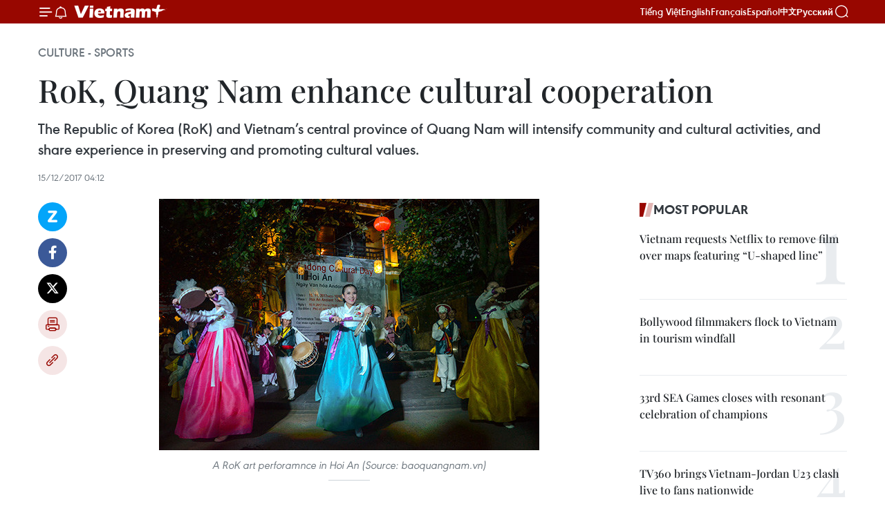

--- FILE ---
content_type: text/html;charset=utf-8
request_url: https://en.vietnamplus.vn/rok-quang-nam-enhance-cultural-cooperation-post123389.vnp
body_size: 24719
content:
<!DOCTYPE html> <html lang="en" class="en"> <head> <title>RoK, Quang Nam enhance cultural cooperation | Vietnam+ (VietnamPlus)</title> <meta name="description" content="The Republic of Korea (RoK) and Vietnam’s central province of Quang Nam will intensify community and cultural activities, and share experience in preserving and promoting cultural values. "/> <meta name="keywords" content="Republic of Korea (RoK), Quang Nam, cultural values, ASEAN-RoK Cultural Exchange Year, UNESCO-recognised My Son Sanctuary, Hoi An ancient town, Korea International Cooperation Agency, International Lotus Village, Vietnam, VietnamPlus, Viet NamNews"/> <meta name="news_keywords" content="Republic of Korea (RoK), Quang Nam, cultural values, ASEAN-RoK Cultural Exchange Year, UNESCO-recognised My Son Sanctuary, Hoi An ancient town, Korea International Cooperation Agency, International Lotus Village, Vietnam, VietnamPlus, Viet NamNews"/> <meta http-equiv="Content-Type" content="text/html; charset=utf-8" /> <meta http-equiv="X-UA-Compatible" content="IE=edge"/> <meta http-equiv="refresh" content="1800" /> <meta name="revisit-after" content="1 days" /> <meta name="viewport" content="width=device-width, initial-scale=1"> <meta http-equiv="content-language" content="vi" /> <meta name="format-detection" content="telephone=no"/> <meta name="format-detection" content="address=no"/> <meta name="apple-mobile-web-app-capable" content="yes"> <meta name="apple-mobile-web-app-status-bar-style" content="black"> <meta name="apple-mobile-web-app-title" content="Vietnam+ (VietnamPlus)"/> <meta name="referrer" content="no-referrer-when-downgrade"/> <link rel="shortcut icon" href="https://media.vietnamplus.vn/assets/web/styles/img/favicon.ico" type="image/x-icon" /> <link rel="preconnect" href="https://media.vietnamplus.vn"/> <link rel="dns-prefetch" href="https://media.vietnamplus.vn"/> <link rel="preconnect" href="//www.google-analytics.com" /> <link rel="preconnect" href="//www.googletagmanager.com" /> <link rel="preconnect" href="//stc.za.zaloapp.com" /> <link rel="preconnect" href="//fonts.googleapis.com" /> <link rel="preconnect" href="//pagead2.googlesyndication.com"/> <link rel="preconnect" href="//tpc.googlesyndication.com"/> <link rel="preconnect" href="//securepubads.g.doubleclick.net"/> <link rel="preconnect" href="//accounts.google.com"/> <link rel="preconnect" href="//adservice.google.com"/> <link rel="preconnect" href="//adservice.google.com.vn"/> <link rel="preconnect" href="//www.googletagservices.com"/> <link rel="preconnect" href="//partner.googleadservices.com"/> <link rel="preconnect" href="//tpc.googlesyndication.com"/> <link rel="preconnect" href="//za.zdn.vn"/> <link rel="preconnect" href="//sp.zalo.me"/> <link rel="preconnect" href="//connect.facebook.net"/> <link rel="preconnect" href="//www.facebook.com"/> <link rel="dns-prefetch" href="//www.google-analytics.com" /> <link rel="dns-prefetch" href="//www.googletagmanager.com" /> <link rel="dns-prefetch" href="//stc.za.zaloapp.com" /> <link rel="dns-prefetch" href="//fonts.googleapis.com" /> <link rel="dns-prefetch" href="//pagead2.googlesyndication.com"/> <link rel="dns-prefetch" href="//tpc.googlesyndication.com"/> <link rel="dns-prefetch" href="//securepubads.g.doubleclick.net"/> <link rel="dns-prefetch" href="//accounts.google.com"/> <link rel="dns-prefetch" href="//adservice.google.com"/> <link rel="dns-prefetch" href="//adservice.google.com.vn"/> <link rel="dns-prefetch" href="//www.googletagservices.com"/> <link rel="dns-prefetch" href="//partner.googleadservices.com"/> <link rel="dns-prefetch" href="//tpc.googlesyndication.com"/> <link rel="dns-prefetch" href="//za.zdn.vn"/> <link rel="dns-prefetch" href="//sp.zalo.me"/> <link rel="dns-prefetch" href="//connect.facebook.net"/> <link rel="dns-prefetch" href="//www.facebook.com"/> <link rel="dns-prefetch" href="//graph.facebook.com"/> <link rel="dns-prefetch" href="//static.xx.fbcdn.net"/> <link rel="dns-prefetch" href="//staticxx.facebook.com"/> <script> var cmsConfig = { domainDesktop: 'https://en.vietnamplus.vn', domainMobile: 'https://en.vietnamplus.vn', domainApi: 'https://en-api.vietnamplus.vn', domainStatic: 'https://media.vietnamplus.vn', domainLog: 'https://en-log.vietnamplus.vn', googleAnalytics: 'G\-ZF59SL1YG8', siteId: 0, pageType: 1, objectId: 123389, adsZone: 215, allowAds: true, adsLazy: true, antiAdblock: true, }; if (window.location.protocol !== 'https:' && window.location.hostname.indexOf('vietnamplus.vn') !== -1) { window.location = 'https://' + window.location.hostname + window.location.pathname + window.location.hash; } var USER_AGENT=window.navigator&&(window.navigator.userAgent||window.navigator.vendor)||window.opera||"",IS_MOBILE=/Android|webOS|iPhone|iPod|BlackBerry|Windows Phone|IEMobile|Mobile Safari|Opera Mini/i.test(USER_AGENT),IS_REDIRECT=!1;function setCookie(e,o,i){var n=new Date,i=(n.setTime(n.getTime()+24*i*60*60*1e3),"expires="+n.toUTCString());document.cookie=e+"="+o+"; "+i+";path=/;"}function getCookie(e){var o=document.cookie.indexOf(e+"="),i=o+e.length+1;return!o&&e!==document.cookie.substring(0,e.length)||-1===o?null:(-1===(e=document.cookie.indexOf(";",i))&&(e=document.cookie.length),unescape(document.cookie.substring(i,e)))}IS_MOBILE&&getCookie("isDesktop")&&(setCookie("isDesktop",1,-1),window.location=window.location.pathname.replace(".amp", ".vnp")+window.location.search,IS_REDIRECT=!0); </script> <script> if(USER_AGENT && USER_AGENT.indexOf("facebot") <= 0 && USER_AGENT.indexOf("facebookexternalhit") <= 0) { var query = ''; var hash = ''; if (window.location.search) query = window.location.search; if (window.location.hash) hash = window.location.hash; var canonicalUrl = 'https://en.vietnamplus.vn/rok-quang-nam-enhance-cultural-cooperation-post123389.vnp' + query + hash ; var curUrl = decodeURIComponent(window.location.href); if(!location.port && canonicalUrl.startsWith("http") && curUrl != canonicalUrl){ window.location.replace(canonicalUrl); } } </script> <meta property="fb:pages" content="120834779440" /> <meta property="fb:app_id" content="1960985707489919" /> <meta name="author" content="Vietnam+ (VietnamPlus)" /> <meta name="copyright" content="Copyright © 2026 by Vietnam+ (VietnamPlus)" /> <meta name="RATING" content="GENERAL" /> <meta name="GENERATOR" content="Vietnam+ (VietnamPlus)" /> <meta content="Vietnam+ (VietnamPlus)" itemprop="sourceOrganization" name="source"/> <meta content="news" itemprop="genre" name="medium"/> <meta name="robots" content="noarchive, max-image-preview:large, index, follow" /> <meta name="GOOGLEBOT" content="noarchive, max-image-preview:large, index, follow" /> <link rel="canonical" href="https://en.vietnamplus.vn/rok-quang-nam-enhance-cultural-cooperation-post123389.vnp" /> <meta property="og:site_name" content="Vietnam+ (VietnamPlus)"/> <meta property="og:rich_attachment" content="true"/> <meta property="og:type" content="article"/> <meta property="og:url" content="https://en.vietnamplus.vn/rok-quang-nam-enhance-cultural-cooperation-post123389.vnp"/> <meta property="og:image" content="https://mediaen.vietnamplus.vn/images/f579a678cf9e90879541752073c26005a159b72427c31fb6e6b4d3719fc6f49f96692efa0db53335091ae6bd2b4851fe518f5bfa27854371f4e446afd0ba9c51d39aa9b228ac7b6d9aa746ca40f815da/RoK_in_Quang__Nam.jpg.webp"/> <meta property="og:image:width" content="1200"/> <meta property="og:image:height" content="630"/> <meta property="og:title" content="RoK, Quang Nam enhance cultural cooperation "/> <meta property="og:description" content="The Republic of Korea (RoK) and Vietnam’s central province of Quang Nam will intensify community and cultural activities, and share experience in preserving and promoting cultural values. "/> <meta name="twitter:card" value="summary"/> <meta name="twitter:url" content="https://en.vietnamplus.vn/rok-quang-nam-enhance-cultural-cooperation-post123389.vnp"/> <meta name="twitter:title" content="RoK, Quang Nam enhance cultural cooperation "/> <meta name="twitter:description" content="The Republic of Korea (RoK) and Vietnam’s central province of Quang Nam will intensify community and cultural activities, and share experience in preserving and promoting cultural values. "/> <meta name="twitter:image" content="https://mediaen.vietnamplus.vn/images/f579a678cf9e90879541752073c26005a159b72427c31fb6e6b4d3719fc6f49f96692efa0db53335091ae6bd2b4851fe518f5bfa27854371f4e446afd0ba9c51d39aa9b228ac7b6d9aa746ca40f815da/RoK_in_Quang__Nam.jpg.webp"/> <meta name="twitter:site" content="@Vietnam+ (VietnamPlus)"/> <meta name="twitter:creator" content="@Vietnam+ (VietnamPlus)"/> <meta property="article:publisher" content="https://www.facebook.com/VietnamPlus" /> <meta property="article:tag" content="Republic of Korea (RoK), Quang Nam, cultural values, ASEAN-RoK Cultural Exchange Year, UNESCO-recognised My Son Sanctuary, Hoi An ancient town, Korea International Cooperation Agency, International Lotus Village, Vietnam, VietnamPlus, Viet NamNews"/> <meta property="article:section" content="Culture - Sports " /> <meta property="article:published_time" content="2017-12-15T11:12:00+0700"/> <meta property="article:modified_time" content="2017-12-15T11:22:12+0700"/> <script type="application/ld+json"> { "@context": "http://schema.org", "@type": "Organization", "name": "Vietnam+ (VietnamPlus)", "url": "https://en.vietnamplus.vn", "logo": "https://media.vietnamplus.vn/assets/web/styles/img/logo.png", "foundingDate": "2008", "founders": [ { "@type": "Person", "name": "Thông tấn xã Việt Nam (TTXVN)" } ], "address": [ { "@type": "PostalAddress", "streetAddress": "Số 05 Lý Thường Kiệt - Hà Nội - Việt Nam", "addressLocality": "Hà Nội City", "addressRegion": "Northeast", "postalCode": "100000", "addressCountry": "VNM" } ], "contactPoint": [ { "@type": "ContactPoint", "telephone": "+84-243-941-1349", "contactType": "customer service" }, { "@type": "ContactPoint", "telephone": "+84-243-941-1348", "contactType": "customer service" } ], "sameAs": [ "https://www.facebook.com/VietnamPlus", "https://www.tiktok.com/@vietnamplus", "https://twitter.com/vietnamplus", "https://www.youtube.com/c/BaoVietnamPlus" ] } </script> <script type="application/ld+json"> { "@context" : "https://schema.org", "@type" : "WebSite", "name": "Vietnam+ (VietnamPlus)", "url": "https://en.vietnamplus.vn", "alternateName" : "Báo điện tử VIETNAMPLUS, Cơ quan của Thông tấn xã Việt Nam (TTXVN)", "potentialAction": { "@type": "SearchAction", "target": { "@type": "EntryPoint", "urlTemplate": "https://en.vietnamplus.vn/search/?q={search_term_string}" }, "query-input": "required name=search_term_string" } } </script> <script type="application/ld+json"> { "@context":"http://schema.org", "@type":"BreadcrumbList", "itemListElement":[ { "@type":"ListItem", "position":1, "item":{ "@id":"https://en.vietnamplus.vn/culturesports/", "name":"Culture - Sports" } } ] } </script> <script type="application/ld+json"> { "@context": "http://schema.org", "@type": "NewsArticle", "mainEntityOfPage":{ "@type":"WebPage", "@id":"https://en.vietnamplus.vn/rok-quang-nam-enhance-cultural-cooperation-post123389.vnp" }, "headline": "RoK, Quang Nam enhance cultural cooperation", "description": "The Republic of Korea (RoK) and Vietnam’s central province of Quang Nam will intensify community and cultural activities, and share experience in preserving and promoting cultural values.", "image": { "@type": "ImageObject", "url": "https://mediaen.vietnamplus.vn/images/f579a678cf9e90879541752073c26005a159b72427c31fb6e6b4d3719fc6f49f96692efa0db53335091ae6bd2b4851fe518f5bfa27854371f4e446afd0ba9c51d39aa9b228ac7b6d9aa746ca40f815da/RoK_in_Quang__Nam.jpg.webp", "width" : 1200, "height" : 675 }, "datePublished": "2017-12-15T11:12:00+0700", "dateModified": "2017-12-15T11:22:12+0700", "author": { "@type": "Person", "name": "" }, "publisher": { "@type": "Organization", "name": "Vietnam+ (VietnamPlus)", "logo": { "@type": "ImageObject", "url": "https://media.vietnamplus.vn/assets/web/styles/img/logo.png" } } } </script> <link rel="preload" href="https://media.vietnamplus.vn/assets/web/styles/css/main.min-1.0.14.css" as="style"> <link rel="preload" href="https://media.vietnamplus.vn/assets/web/js/main.min-1.0.33.js" as="script"> <link rel="preload" href="https://media.vietnamplus.vn/assets/web/js/detail.min-1.0.15.js" as="script"> <link rel="preload" href="https://common.mcms.one/assets/styles/css/vietnamplus-1.0.0.css" as="style"> <link rel="stylesheet" href="https://common.mcms.one/assets/styles/css/vietnamplus-1.0.0.css"> <link id="cms-style" rel="stylesheet" href="https://media.vietnamplus.vn/assets/web/styles/css/main.min-1.0.14.css"> <script type="text/javascript"> var _metaOgUrl = 'https://en.vietnamplus.vn/rok-quang-nam-enhance-cultural-cooperation-post123389.vnp'; var page_title = document.title; var tracked_url = window.location.pathname + window.location.search + window.location.hash; var cate_path = 'culturesports'; if (cate_path.length > 0) { tracked_url = "/" + cate_path + tracked_url; } </script> <script async="" src="https://www.googletagmanager.com/gtag/js?id=G-ZF59SL1YG8"></script> <script> window.dataLayer = window.dataLayer || []; function gtag(){dataLayer.push(arguments);} gtag('js', new Date()); gtag('config', 'G-ZF59SL1YG8', {page_path: tracked_url}); </script> <script>window.dataLayer = window.dataLayer || [];dataLayer.push({'pageCategory': '/culturesports'});</script> <script> window.dataLayer = window.dataLayer || []; dataLayer.push({ 'event': 'Pageview', 'articleId': '123389', 'articleTitle': 'RoK, Quang Nam enhance cultural cooperation ', 'articleCategory': 'Culture - Sports ', 'articleAlowAds': true, 'articleType': 'detail', 'articleTags': 'Republic of Korea (RoK), Quang Nam, cultural values, ASEAN-RoK Cultural Exchange Year, UNESCO-recognised My Son Sanctuary, Hoi An ancient town, Korea International Cooperation Agency, International Lotus Village, Vietnam, VietnamPlus, Viet NamNews', 'articlePublishDate': '2017-12-15T11:12:00+0700', 'articleThumbnail': 'https://mediaen.vietnamplus.vn/images/f579a678cf9e90879541752073c26005a159b72427c31fb6e6b4d3719fc6f49f96692efa0db53335091ae6bd2b4851fe518f5bfa27854371f4e446afd0ba9c51d39aa9b228ac7b6d9aa746ca40f815da/RoK_in_Quang__Nam.jpg.webp', 'articleShortUrl': 'https://en.vietnamplus.vn/rok-quang-nam-enhance-cultural-cooperation-post123389.vnp', 'articleFullUrl': 'https://en.vietnamplus.vn/rok-quang-nam-enhance-cultural-cooperation-post123389.vnp', }); </script> <script type='text/javascript'> gtag('event', 'article_page',{ 'articleId': '123389', 'articleTitle': 'RoK, Quang Nam enhance cultural cooperation ', 'articleCategory': 'Culture - Sports ', 'articleAlowAds': true, 'articleType': 'detail', 'articleTags': 'Republic of Korea (RoK), Quang Nam, cultural values, ASEAN-RoK Cultural Exchange Year, UNESCO-recognised My Son Sanctuary, Hoi An ancient town, Korea International Cooperation Agency, International Lotus Village, Vietnam, VietnamPlus, Viet NamNews', 'articlePublishDate': '2017-12-15T11:12:00+0700', 'articleThumbnail': 'https://mediaen.vietnamplus.vn/images/f579a678cf9e90879541752073c26005a159b72427c31fb6e6b4d3719fc6f49f96692efa0db53335091ae6bd2b4851fe518f5bfa27854371f4e446afd0ba9c51d39aa9b228ac7b6d9aa746ca40f815da/RoK_in_Quang__Nam.jpg.webp', 'articleShortUrl': 'https://en.vietnamplus.vn/rok-quang-nam-enhance-cultural-cooperation-post123389.vnp', 'articleFullUrl': 'https://en.vietnamplus.vn/rok-quang-nam-enhance-cultural-cooperation-post123389.vnp', }); </script> <script>(function(w,d,s,l,i){w[l]=w[l]||[];w[l].push({'gtm.start': new Date().getTime(),event:'gtm.js'});var f=d.getElementsByTagName(s)[0], j=d.createElement(s),dl=l!='dataLayer'?'&l='+l:'';j.async=true;j.src= 'https://www.googletagmanager.com/gtm.js?id='+i+dl;f.parentNode.insertBefore(j,f); })(window,document,'script','dataLayer','GTM-5WM58F3N');</script> <script type="text/javascript"> !function(){"use strict";function e(e){var t=!(arguments.length>1&&void 0!==arguments[1])||arguments[1],c=document.createElement("script");c.src=e,t?c.type="module":(c.async=!0,c.type="text/javascript",c.setAttribute("nomodule",""));var n=document.getElementsByTagName("script")[0];n.parentNode.insertBefore(c,n)}!function(t,c){!function(t,c,n){var a,o,r;n.accountId=c,null!==(a=t.marfeel)&&void 0!==a||(t.marfeel={}),null!==(o=(r=t.marfeel).cmd)&&void 0!==o||(r.cmd=[]),t.marfeel.config=n;var i="https://sdk.mrf.io/statics";e("".concat(i,"/marfeel-sdk.js?id=").concat(c),!0),e("".concat(i,"/marfeel-sdk.es5.js?id=").concat(c),!1)}(t,c,arguments.length>2&&void 0!==arguments[2]?arguments[2]:{})}(window,2272,{} )}(); </script> <script async src="https://sp.zalo.me/plugins/sdk.js"></script> </head> <body class="detail-page"> <div id="sdaWeb_SdaMasthead" class="rennab rennab-top" data-platform="1" data-position="Web_SdaMasthead"> </div> <header class=" site-header"> <div class="sticky"> <div class="container"> <i class="ic-menu"></i> <i class="ic-bell"></i> <div id="header-news" class="pick-news hidden" data-source="header-latest-news"></div> <a class="small-logo" href="/" title="Vietnam+ (VietnamPlus)">Vietnam+ (VietnamPlus)</a> <ul class="menu"> <li> <a href="https://www.vietnamplus.vn" title="Tiếng Việt" target="_blank">Tiếng Việt</a> </li> <li> <a href="https://en.vietnamplus.vn" title="English" target="_blank" rel="nofollow">English</a> </li> <li> <a href="https://fr.vietnamplus.vn" title="Français" target="_blank" rel="nofollow">Français</a> </li> <li> <a href="https://es.vietnamplus.vn" title="Español" target="_blank" rel="nofollow">Español</a> </li> <li> <a href="https://zh.vietnamplus.vn" title="中文" target="_blank" rel="nofollow">中文</a> </li> <li> <a href="https://ru.vietnamplus.vn" title="Русский" target="_blank" rel="nofollow">Русский</a> </li> </ul> <div class="search-wrapper"> <i class="ic-search"></i> <input type="text" class="search txtsearch" placeholder="Keyword"> </div> </div> </div> </header> <div class="site-body"> <div id="sdaWeb_SdaBackground" class="rennab " data-platform="1" data-position="Web_SdaBackground"> </div> <div class="container"> <div class="breadcrumb breadcrumb-detail"> <h2 class="main"> <a href="https://en.vietnamplus.vn/culturesports/" title="Culture - Sports " class="active">Culture - Sports </a> </h2> </div> <div id="sdaWeb_SdaTop" class="rennab " data-platform="1" data-position="Web_SdaTop"> </div> <div class="article"> <h1 class="article__title cms-title "> RoK, Quang Nam enhance cultural cooperation </h1> <div class="article__sapo cms-desc"> The Republic of Korea (RoK) and Vietnam’s central province of Quang Nam will intensify community and cultural activities, and share experience in preserving and promoting cultural values. </div> <div id="sdaWeb_SdaArticleAfterSapo" class="rennab " data-platform="1" data-position="Web_SdaArticleAfterSapo"> </div> <div class="article__meta"> <time class="time" datetime="2017-12-15T11:12:00+0700" data-time="1513311120" data-friendly="false">Friday, December 15, 2017 11:12</time> <meta class="cms-date" itemprop="datePublished" content="2017-12-15T11:12:00+0700"> </div> <div class="col"> <div class="main-col content-col"> <div class="article__body zce-content-body cms-body" itemprop="articleBody"> <div class="social-pin sticky article__social"> <a href="javascript:void(0);" class="zl zalo-share-button" title="Zalo" data-href="https://en.vietnamplus.vn/rok-quang-nam-enhance-cultural-cooperation-post123389.vnp" data-oaid="4486284411240520426" data-layout="1" data-color="blue" data-customize="true">Zalo</a> <a href="javascript:void(0);" class="item fb" data-href="https://en.vietnamplus.vn/rok-quang-nam-enhance-cultural-cooperation-post123389.vnp" data-rel="facebook" title="Facebook">Facebook</a> <a href="javascript:void(0);" class="item tw" data-href="https://en.vietnamplus.vn/rok-quang-nam-enhance-cultural-cooperation-post123389.vnp" data-rel="twitter" title="Twitter">Twitter</a> <a href="javascript:void(0);" class="bookmark sendbookmark hidden" onclick="ME.sendBookmark(this, 123389);" data-id="123389" title="Bookmark">Bookmark</a> <a href="javascript:void(0);" class="print sendprint" title="Print" data-href="/print-123389.html">Print</a> <a href="javascript:void(0);" class="item link" data-href="https://en.vietnamplus.vn/rok-quang-nam-enhance-cultural-cooperation-post123389.vnp" data-rel="copy" title="Copy link">Copy link</a> </div> <div class="ExternalClass794C1ADF1CC340A596C611B41F8AFF36"> <div class="article-photo"> <a href="/Uploaded_EN/sxtt/2017_12_15/RoK_in_Quang__Nam.jpg" rel="nofollow" target="_blank"><img alt="RoK, Quang Nam enhance cultural cooperation ảnh 1" src="[data-uri]" class="lazyload cms-photo" data-large-src="https://mediaen.vietnamplus.vn/images/d0e53d05e2a66ff390ceb759790db14e199afdc79d73f3972b54d025bb5ad15a29509a3ea92349f47091f8c12269f02641a777e586a89e1b1cfd0188db124454/RoK_in_Quang__Nam.jpg" data-src="https://mediaen.vietnamplus.vn/images/be1816f7aba1b65b5289f203216036c5028c0ebfd799d7ab14831979a07770ca384e3f52713fe0e5b2a5740d5c513b5e71cdbb22748f0b046e2cabd10eb48f1d/RoK_in_Quang__Nam.jpg" title="RoK, Quang Nam enhance cultural cooperation ảnh 1"></a><span>A RoK art perforamnce in Hoi An (Source: baoquangnam.vn)</span> </div> <br><strong>Quang Nam (VNA) –</strong> The Republic of Korea (RoK) and Vietnam’scentral province of Quang Nam will intensify community and cultural activities,and share experience in preserving and promoting cultural values. <br> <br> An agreement to this effect was signed in Quang Nam on December 15, on theoccasion of the 25th anniversary of diplomatic ties between Vietnamand the RoK (December 22) and ASEAN-RoK Cultural Exchange Year 2017. <br> <br> An exhibition showcasing nearly 100 photos, paintings and documents on the RoK,tourist sites in Quang Nam and cooperation activities between Quang Nam andKorean localities is underway in the province.&nbsp; <br> <br> Quang Nam is home to UNESCO-recognised My Son Sanctuary and Hoi An ancient townand beautiful landscapes, among other attractions. <br> <br> The locality hopes to welcome more than 5 million visitors in 2017. <br> <br> Quang Nam has set up partnerships with the Korea International CooperationAgency and the International Lotus Village of the RoK. <br> <br> It has also attracted more than 30 Korean projects, which have contributed tolocal socio-economic development.-VNA <br> <br>
</div> <div class="article__source"> <div class="source"> <span class="name">VNA</span> </div> </div> <div id="sdaWeb_SdaArticleAfterBody" class="rennab " data-platform="1" data-position="Web_SdaArticleAfterBody"> </div> </div> <div class="article__tag"> <a class="active" href="https://en.vietnamplus.vn/tag/republic-of-korea-rok-tag8456.vnp" title="Republic of Korea (RoK)">#Republic of Korea (RoK)</a> <a class="active" href="https://en.vietnamplus.vn/tag/quang-nam-tag1976.vnp" title="Quang Nam">#Quang Nam</a> <a class="" href="https://en.vietnamplus.vn/tag/cultural-values-tag1070.vnp" title="cultural values">#cultural values</a> <a class="" href="https://en.vietnamplus.vn/tag.vnp?q=ASEAN-RoK Cultural Exchange Year" title="ASEAN-RoK Cultural Exchange Year">#ASEAN-RoK Cultural Exchange Year</a> <a class="" href="https://en.vietnamplus.vn/tag.vnp?q=UNESCO-recognised My Son Sanctuary" title="UNESCO-recognised My Son Sanctuary">#UNESCO-recognised My Son Sanctuary</a> <a class="" href="https://en.vietnamplus.vn/tag/hoi-an-ancient-town-tag9188.vnp" title="Hoi An ancient town">#Hoi An ancient town</a> <a class="" href="https://en.vietnamplus.vn/tag/korea-international-cooperation-agency-tag3989.vnp" title="Korea International Cooperation Agency">#Korea International Cooperation Agency</a> <a class="" href="https://en.vietnamplus.vn/tag.vnp?q=International Lotus Village" title="International Lotus Village">#International Lotus Village</a> <a class="" href="https://en.vietnamplus.vn/tag/vietnam-tag10.vnp" title="Vietnam">#Vietnam</a> <a class="" href="https://en.vietnamplus.vn/tag/vietnamplus-tag3.vnp" title="VietnamPlus">#VietnamPlus</a> <a class="" href="https://en.vietnamplus.vn/tag.vnp?q=Viet NamNews" title="Viet NamNews">#Viet NamNews</a> <a class="link" href="https://en.vietnamplus.vn/region/quang-nam/118.vnp" title="Quang Nam"><i class="ic-location"></i> Quang Nam</a> <a class="link" href="https://en.vietnamplus.vn/region/korea-rok/496.vnp" title="Korea (RoK)"><i class="ic-location"></i> Korea (RoK)</a> </div> <div id="sdaWeb_SdaArticleAfterTag" class="rennab " data-platform="1" data-position="Web_SdaArticleAfterTag"> </div> <div class="wrap-social"> <div class="social-pin article__social"> <a href="javascript:void(0);" class="zl zalo-share-button" title="Zalo" data-href="https://en.vietnamplus.vn/rok-quang-nam-enhance-cultural-cooperation-post123389.vnp" data-oaid="4486284411240520426" data-layout="1" data-color="blue" data-customize="true">Zalo</a> <a href="javascript:void(0);" class="item fb" data-href="https://en.vietnamplus.vn/rok-quang-nam-enhance-cultural-cooperation-post123389.vnp" data-rel="facebook" title="Facebook">Facebook</a> <a href="javascript:void(0);" class="item tw" data-href="https://en.vietnamplus.vn/rok-quang-nam-enhance-cultural-cooperation-post123389.vnp" data-rel="twitter" title="Twitter">Twitter</a> <a href="javascript:void(0);" class="bookmark sendbookmark hidden" onclick="ME.sendBookmark(this, 123389);" data-id="123389" title="Bookmark">Bookmark</a> <a href="javascript:void(0);" class="print sendprint" title="Print" data-href="/print-123389.html">Print</a> <a href="javascript:void(0);" class="item link" data-href="https://en.vietnamplus.vn/rok-quang-nam-enhance-cultural-cooperation-post123389.vnp" data-rel="copy" title="Copy link">Copy link</a> </div> <a href="https://news.google.com/publications/CAAqBwgKMN-18wowlLWFAw?hl=vi&gl=VN&ceid=VN%3Avi" class="google-news" target="_blank" title="Google News">Follow VietnamPlus</a> </div> <div id="sdaWeb_SdaArticleAfterBody1" class="rennab " data-platform="1" data-position="Web_SdaArticleAfterBody1"> </div> <div id="sdaWeb_SdaArticleAfterBody2" class="rennab " data-platform="1" data-position="Web_SdaArticleAfterBody2"> </div> <div class="box-related-news"> <h3 class="box-heading"> <span class="title">Related News</span> </h3> <div class="box-content" data-source="related-news"> <article class="story"> <figure class="story__thumb"> <a class="cms-link" href="https://en.vietnamplus.vn/rok-vietnams-leading-squid-octopus-importer-post83064.vnp" title="RoK - Vietnam’s leading squid, octopus importer"> <img class="lazyload" src="[data-uri]" data-src="https://mediaen.vietnamplus.vn/images/9319dea850fa01a58eeade80b2305b43d7e41d77de8a21577e368a2e3365c015cdb22783f7c7849d1ba1c08bf6879f87d06805444eb6b0c606f010aad458e70f/55c1a88c8ccd3.jpg.webp" data-srcset="https://mediaen.vietnamplus.vn/images/9319dea850fa01a58eeade80b2305b43d7e41d77de8a21577e368a2e3365c015cdb22783f7c7849d1ba1c08bf6879f87d06805444eb6b0c606f010aad458e70f/55c1a88c8ccd3.jpg.webp 1x, https://mediaen.vietnamplus.vn/images/96ce4c3abba2f1be0420300cd1a89774d7e41d77de8a21577e368a2e3365c015cdb22783f7c7849d1ba1c08bf6879f87d06805444eb6b0c606f010aad458e70f/55c1a88c8ccd3.jpg.webp 2x" alt="RoK - Vietnam’s leading squid, octopus importer"> <noscript><img src="https://mediaen.vietnamplus.vn/images/9319dea850fa01a58eeade80b2305b43d7e41d77de8a21577e368a2e3365c015cdb22783f7c7849d1ba1c08bf6879f87d06805444eb6b0c606f010aad458e70f/55c1a88c8ccd3.jpg.webp" srcset="https://mediaen.vietnamplus.vn/images/9319dea850fa01a58eeade80b2305b43d7e41d77de8a21577e368a2e3365c015cdb22783f7c7849d1ba1c08bf6879f87d06805444eb6b0c606f010aad458e70f/55c1a88c8ccd3.jpg.webp 1x, https://mediaen.vietnamplus.vn/images/96ce4c3abba2f1be0420300cd1a89774d7e41d77de8a21577e368a2e3365c015cdb22783f7c7849d1ba1c08bf6879f87d06805444eb6b0c606f010aad458e70f/55c1a88c8ccd3.jpg.webp 2x" alt="RoK - Vietnam’s leading squid, octopus importer" class="image-fallback"></noscript> </a> </figure> <h2 class="story__heading" data-tracking="83064"> <a class=" cms-link" href="https://en.vietnamplus.vn/rok-vietnams-leading-squid-octopus-importer-post83064.vnp" title="RoK - Vietnam’s leading squid, octopus importer"> RoK - Vietnam’s leading squid, octopus importer </a> </h2> <time class="time" datetime="2015-10-12T20:52:08+0700" data-time="1444657928"> 12/10/2015 20:52 </time> <div class="story__summary story__shorten"> The Republic of Korea (RoK) is currently the largest market for Vietnam’s squid and octopus exports with 37.7 percent of the total share. </div> </article> <article class="story"> <figure class="story__thumb"> <a class="cms-link" href="https://en.vietnamplus.vn/over-1000-job-seekers-attend-rok-vietnam-placement-fair-post104335.vnp" title="Over 1,000 job seekers attend RoK - Vietnam placement fair"> <img class="lazyload" src="[data-uri]" data-src="https://mediaen.vietnamplus.vn/images/9319dea850fa01a58eeade80b2305b437bae777e60f031e1b20ac908dc5ba6f6b24e5331061307f60a5d9e66a0b8bfcafec684d0a928234c544e5ca1e70a2b54/20140913_HQ.jpg.webp" data-srcset="https://mediaen.vietnamplus.vn/images/9319dea850fa01a58eeade80b2305b437bae777e60f031e1b20ac908dc5ba6f6b24e5331061307f60a5d9e66a0b8bfcafec684d0a928234c544e5ca1e70a2b54/20140913_HQ.jpg.webp 1x, https://mediaen.vietnamplus.vn/images/96ce4c3abba2f1be0420300cd1a897747bae777e60f031e1b20ac908dc5ba6f6b24e5331061307f60a5d9e66a0b8bfcafec684d0a928234c544e5ca1e70a2b54/20140913_HQ.jpg.webp 2x" alt="Over 1,000 job seekers attend RoK - Vietnam placement fair"> <noscript><img src="https://mediaen.vietnamplus.vn/images/9319dea850fa01a58eeade80b2305b437bae777e60f031e1b20ac908dc5ba6f6b24e5331061307f60a5d9e66a0b8bfcafec684d0a928234c544e5ca1e70a2b54/20140913_HQ.jpg.webp" srcset="https://mediaen.vietnamplus.vn/images/9319dea850fa01a58eeade80b2305b437bae777e60f031e1b20ac908dc5ba6f6b24e5331061307f60a5d9e66a0b8bfcafec684d0a928234c544e5ca1e70a2b54/20140913_HQ.jpg.webp 1x, https://mediaen.vietnamplus.vn/images/96ce4c3abba2f1be0420300cd1a897747bae777e60f031e1b20ac908dc5ba6f6b24e5331061307f60a5d9e66a0b8bfcafec684d0a928234c544e5ca1e70a2b54/20140913_HQ.jpg.webp 2x" alt="Over 1,000 job seekers attend RoK - Vietnam placement fair" class="image-fallback"></noscript> </a> </figure> <h2 class="story__heading" data-tracking="104335"> <a class=" cms-link" href="https://en.vietnamplus.vn/over-1000-job-seekers-attend-rok-vietnam-placement-fair-post104335.vnp" title="Over 1,000 job seekers attend RoK - Vietnam placement fair"> Over 1,000 job seekers attend RoK - Vietnam placement fair </a> </h2> <time class="time" datetime="2016-12-15T18:23:00+0700" data-time="1481800980"> 15/12/2016 18:23 </time> <div class="story__summary story__shorten"> Over 1,000 people attended a career fair co-organised by the Korea Trade Investment Promotion Agency (KOTRA) and the Korean Consul General in Ho Chi Minh City on December 15. </div> </article> <article class="story"> <figure class="story__thumb"> <a class="cms-link" href="https://en.vietnamplus.vn/rok-introduces-traditional-modern-culture-in-hoi-an-post108551.vnp" title="RoK introduces traditional, modern culture in Hoi An"> <img class="lazyload" src="[data-uri]" data-src="https://mediaen.vietnamplus.vn/images/9319dea850fa01a58eeade80b2305b433f15b2e3fc3afb74e4aa7410f055f47b25e8347d327da29af3eed9cb5b51556ac131248de17b6dfcc4ab6b83342a1cbf/korea.jpg.webp" data-srcset="https://mediaen.vietnamplus.vn/images/9319dea850fa01a58eeade80b2305b433f15b2e3fc3afb74e4aa7410f055f47b25e8347d327da29af3eed9cb5b51556ac131248de17b6dfcc4ab6b83342a1cbf/korea.jpg.webp 1x, https://mediaen.vietnamplus.vn/images/96ce4c3abba2f1be0420300cd1a897743f15b2e3fc3afb74e4aa7410f055f47b25e8347d327da29af3eed9cb5b51556ac131248de17b6dfcc4ab6b83342a1cbf/korea.jpg.webp 2x" alt="RoK introduces traditional, modern culture in Hoi An"> <noscript><img src="https://mediaen.vietnamplus.vn/images/9319dea850fa01a58eeade80b2305b433f15b2e3fc3afb74e4aa7410f055f47b25e8347d327da29af3eed9cb5b51556ac131248de17b6dfcc4ab6b83342a1cbf/korea.jpg.webp" srcset="https://mediaen.vietnamplus.vn/images/9319dea850fa01a58eeade80b2305b433f15b2e3fc3afb74e4aa7410f055f47b25e8347d327da29af3eed9cb5b51556ac131248de17b6dfcc4ab6b83342a1cbf/korea.jpg.webp 1x, https://mediaen.vietnamplus.vn/images/96ce4c3abba2f1be0420300cd1a897743f15b2e3fc3afb74e4aa7410f055f47b25e8347d327da29af3eed9cb5b51556ac131248de17b6dfcc4ab6b83342a1cbf/korea.jpg.webp 2x" alt="RoK introduces traditional, modern culture in Hoi An" class="image-fallback"></noscript> </a> </figure> <h2 class="story__heading" data-tracking="108551"> <a class=" cms-link" href="https://en.vietnamplus.vn/rok-introduces-traditional-modern-culture-in-hoi-an-post108551.vnp" title="RoK introduces traditional, modern culture in Hoi An"> RoK introduces traditional, modern culture in Hoi An </a> </h2> <time class="time" datetime="2017-03-12T16:13:00+0700" data-time="1489309980"> 12/03/2017 16:13 </time> <div class="story__summary story__shorten"> The Republic of Korea (RoK) has offered Vietnamese people an insight into its traditional and modern culture at a two-day event in Hoi An Ancient Town, the central province of Quang Nam. </div> </article> <article class="story"> <figure class="story__thumb"> <a class="cms-link" href="https://en.vietnamplus.vn/ha-nam-intensifies-investment-promotion-with-rok-post111710.vnp" title="Ha Nam intensifies investment promotion with RoK"> <img class="lazyload" src="[data-uri]" data-src="https://mediaen.vietnamplus.vn/images/9319dea850fa01a58eeade80b2305b433f15b2e3fc3afb74e4aa7410f055f47bd205c6d17b88b08d7b1f50d24f4d0f9335146ce9f5c17a2a4810c1905a572e6f79bcf9faf4a4af87156edc3933638f0f/hop_tac14_51_26_784.jpg.webp" data-srcset="https://mediaen.vietnamplus.vn/images/9319dea850fa01a58eeade80b2305b433f15b2e3fc3afb74e4aa7410f055f47bd205c6d17b88b08d7b1f50d24f4d0f9335146ce9f5c17a2a4810c1905a572e6f79bcf9faf4a4af87156edc3933638f0f/hop_tac14_51_26_784.jpg.webp 1x, https://mediaen.vietnamplus.vn/images/96ce4c3abba2f1be0420300cd1a897743f15b2e3fc3afb74e4aa7410f055f47bd205c6d17b88b08d7b1f50d24f4d0f9335146ce9f5c17a2a4810c1905a572e6f79bcf9faf4a4af87156edc3933638f0f/hop_tac14_51_26_784.jpg.webp 2x" alt="Ha Nam intensifies investment promotion with RoK"> <noscript><img src="https://mediaen.vietnamplus.vn/images/9319dea850fa01a58eeade80b2305b433f15b2e3fc3afb74e4aa7410f055f47bd205c6d17b88b08d7b1f50d24f4d0f9335146ce9f5c17a2a4810c1905a572e6f79bcf9faf4a4af87156edc3933638f0f/hop_tac14_51_26_784.jpg.webp" srcset="https://mediaen.vietnamplus.vn/images/9319dea850fa01a58eeade80b2305b433f15b2e3fc3afb74e4aa7410f055f47bd205c6d17b88b08d7b1f50d24f4d0f9335146ce9f5c17a2a4810c1905a572e6f79bcf9faf4a4af87156edc3933638f0f/hop_tac14_51_26_784.jpg.webp 1x, https://mediaen.vietnamplus.vn/images/96ce4c3abba2f1be0420300cd1a897743f15b2e3fc3afb74e4aa7410f055f47bd205c6d17b88b08d7b1f50d24f4d0f9335146ce9f5c17a2a4810c1905a572e6f79bcf9faf4a4af87156edc3933638f0f/hop_tac14_51_26_784.jpg.webp 2x" alt="Ha Nam intensifies investment promotion with RoK" class="image-fallback"></noscript> </a> </figure> <h2 class="story__heading" data-tracking="111710"> <a class=" cms-link" href="https://en.vietnamplus.vn/ha-nam-intensifies-investment-promotion-with-rok-post111710.vnp" title="Ha Nam intensifies investment promotion with RoK"> Ha Nam intensifies investment promotion with RoK </a> </h2> <time class="time" datetime="2017-05-15T16:31:00+0700" data-time="1494840660"> 15/05/2017 16:31 </time> <div class="story__summary story__shorten"> The People’s Committee of northern Ha Nam province and the Republic of Korea-Vietnam Friendship Association (KOVEA) signed a memorandum of understanding (MoU) on bilateral cooperation on May 15. </div> </article> <article class="story"> <figure class="story__thumb"> <a class="cms-link" href="https://en.vietnamplus.vn/quang-nam-roks-gwangyang-city-ink-cooperation-deal-post113126.vnp" title="Quang Nam, RoK’s Gwangyang city ink cooperation deal "> <img class="lazyload" src="[data-uri]" data-src="https://mediaen.vietnamplus.vn/images/9319dea850fa01a58eeade80b2305b433f15b2e3fc3afb74e4aa7410f055f47b5a83383fef196bdbcce436080619d6edaecbc57e01becd000db91df4b672ae0500ec4c191f14ebfd3a29afb584505768c131248de17b6dfcc4ab6b83342a1cbf/images1355301_unnamed__3_19_49_47_051.jpg.webp" data-srcset="https://mediaen.vietnamplus.vn/images/9319dea850fa01a58eeade80b2305b433f15b2e3fc3afb74e4aa7410f055f47b5a83383fef196bdbcce436080619d6edaecbc57e01becd000db91df4b672ae0500ec4c191f14ebfd3a29afb584505768c131248de17b6dfcc4ab6b83342a1cbf/images1355301_unnamed__3_19_49_47_051.jpg.webp 1x, https://mediaen.vietnamplus.vn/images/96ce4c3abba2f1be0420300cd1a897743f15b2e3fc3afb74e4aa7410f055f47b5a83383fef196bdbcce436080619d6edaecbc57e01becd000db91df4b672ae0500ec4c191f14ebfd3a29afb584505768c131248de17b6dfcc4ab6b83342a1cbf/images1355301_unnamed__3_19_49_47_051.jpg.webp 2x" alt="Quang Nam, RoK’s Gwangyang city ink cooperation deal "> <noscript><img src="https://mediaen.vietnamplus.vn/images/9319dea850fa01a58eeade80b2305b433f15b2e3fc3afb74e4aa7410f055f47b5a83383fef196bdbcce436080619d6edaecbc57e01becd000db91df4b672ae0500ec4c191f14ebfd3a29afb584505768c131248de17b6dfcc4ab6b83342a1cbf/images1355301_unnamed__3_19_49_47_051.jpg.webp" srcset="https://mediaen.vietnamplus.vn/images/9319dea850fa01a58eeade80b2305b433f15b2e3fc3afb74e4aa7410f055f47b5a83383fef196bdbcce436080619d6edaecbc57e01becd000db91df4b672ae0500ec4c191f14ebfd3a29afb584505768c131248de17b6dfcc4ab6b83342a1cbf/images1355301_unnamed__3_19_49_47_051.jpg.webp 1x, https://mediaen.vietnamplus.vn/images/96ce4c3abba2f1be0420300cd1a897743f15b2e3fc3afb74e4aa7410f055f47b5a83383fef196bdbcce436080619d6edaecbc57e01becd000db91df4b672ae0500ec4c191f14ebfd3a29afb584505768c131248de17b6dfcc4ab6b83342a1cbf/images1355301_unnamed__3_19_49_47_051.jpg.webp 2x" alt="Quang Nam, RoK’s Gwangyang city ink cooperation deal " class="image-fallback"></noscript> </a> </figure> <h2 class="story__heading" data-tracking="113126"> <a class=" cms-link" href="https://en.vietnamplus.vn/quang-nam-roks-gwangyang-city-ink-cooperation-deal-post113126.vnp" title="Quang Nam, RoK’s Gwangyang city ink cooperation deal "> Quang Nam, RoK’s Gwangyang city ink cooperation deal </a> </h2> <time class="time" datetime="2017-06-11T16:11:00+0700" data-time="1497172260"> 11/06/2017 16:11 </time> <div class="story__summary story__shorten"> Chairman of the People’s Committee of central Quang Nam province Dinh Van Thu and Mayor of Gwangyang city of the Republic of Korea Jeong Hyun Bok signed an agreement on bilateral cooperation on June 10. </div> </article> <article class="story"> <figure class="story__thumb"> <a class="cms-link" href="https://en.vietnamplus.vn/korean-firms-eye-vietnam-partners-post122710.vnp" title="Korean firms eye Vietnam partners"> <img class="lazyload" src="[data-uri]" data-src="https://mediaen.vietnamplus.vn/images/9319dea850fa01a58eeade80b2305b433f15b2e3fc3afb74e4aa7410f055f47b4ff9be9ca1f92054df06ce15cc18a2851dc81d0a48325cb7ceea921d3cb03500767b99c0324ef21feb4c15d816c5fb31/Korean_film_makers.jpg.webp" data-srcset="https://mediaen.vietnamplus.vn/images/9319dea850fa01a58eeade80b2305b433f15b2e3fc3afb74e4aa7410f055f47b4ff9be9ca1f92054df06ce15cc18a2851dc81d0a48325cb7ceea921d3cb03500767b99c0324ef21feb4c15d816c5fb31/Korean_film_makers.jpg.webp 1x, https://mediaen.vietnamplus.vn/images/96ce4c3abba2f1be0420300cd1a897743f15b2e3fc3afb74e4aa7410f055f47b4ff9be9ca1f92054df06ce15cc18a2851dc81d0a48325cb7ceea921d3cb03500767b99c0324ef21feb4c15d816c5fb31/Korean_film_makers.jpg.webp 2x" alt="Korean firms eye Vietnam partners"> <noscript><img src="https://mediaen.vietnamplus.vn/images/9319dea850fa01a58eeade80b2305b433f15b2e3fc3afb74e4aa7410f055f47b4ff9be9ca1f92054df06ce15cc18a2851dc81d0a48325cb7ceea921d3cb03500767b99c0324ef21feb4c15d816c5fb31/Korean_film_makers.jpg.webp" srcset="https://mediaen.vietnamplus.vn/images/9319dea850fa01a58eeade80b2305b433f15b2e3fc3afb74e4aa7410f055f47b4ff9be9ca1f92054df06ce15cc18a2851dc81d0a48325cb7ceea921d3cb03500767b99c0324ef21feb4c15d816c5fb31/Korean_film_makers.jpg.webp 1x, https://mediaen.vietnamplus.vn/images/96ce4c3abba2f1be0420300cd1a897743f15b2e3fc3afb74e4aa7410f055f47b4ff9be9ca1f92054df06ce15cc18a2851dc81d0a48325cb7ceea921d3cb03500767b99c0324ef21feb4c15d816c5fb31/Korean_film_makers.jpg.webp 2x" alt="Korean firms eye Vietnam partners" class="image-fallback"></noscript> </a> </figure> <h2 class="story__heading" data-tracking="122710"> <a class=" cms-link" href="https://en.vietnamplus.vn/korean-firms-eye-vietnam-partners-post122710.vnp" title="Korean firms eye Vietnam partners"> Korean firms eye Vietnam partners </a> </h2> <time class="time" datetime="2017-12-02T15:22:00+0700" data-time="1512202920"> 02/12/2017 15:22 </time> <div class="story__summary story__shorten"> Executives from 20 companies based in the Republic of Korea’s Gyeongsangbuk-do Province met with nearly 90 Vietnamese counterparts in HCM City on December 1 to discuss business opportunities. </div> </article> </div> </div> <div id="sdaWeb_SdaArticleAfterRelated" class="rennab " data-platform="1" data-position="Web_SdaArticleAfterRelated"> </div> <div class="timeline secondary"> <h3 class="box-heading"> <a href="https://en.vietnamplus.vn/culturesports/" title="Culture - Sports " class="title"> See more </a> </h3> <div class="box-content content-list" data-source="recommendation-215"> <article class="story" data-id="336260"> <figure class="story__thumb"> <a class="cms-link" href="https://en.vietnamplus.vn/afc-u23-asian-cup-2026-thai-fans-fully-convinced-by-vietnams-performance-post336260.vnp" title="AFC U23 Asian Cup 2026: Thai fans ‘fully convinced’ by Vietnam&#39;s performance"> <img class="lazyload" src="[data-uri]" data-src="https://mediaen.vietnamplus.vn/images/67e7c5da7b82c2ed0870d4ffb4f585374d6b3b4b0edf9035d6634cbbd8d1879e4000ea59963e31727e58271ac80117d3d32ffe00c4678f2100720f6642d3d320/vietnams-u23-team.jpg.webp" data-srcset="https://mediaen.vietnamplus.vn/images/67e7c5da7b82c2ed0870d4ffb4f585374d6b3b4b0edf9035d6634cbbd8d1879e4000ea59963e31727e58271ac80117d3d32ffe00c4678f2100720f6642d3d320/vietnams-u23-team.jpg.webp 1x, https://mediaen.vietnamplus.vn/images/39916dc774c6b4fa2683238f57b136704d6b3b4b0edf9035d6634cbbd8d1879e4000ea59963e31727e58271ac80117d3d32ffe00c4678f2100720f6642d3d320/vietnams-u23-team.jpg.webp 2x" alt="Vietnam&#39;s U23 team win 3-2 against the UAE on early January 17 morning (Vietnam time) in the quarter-finals to advance to the semi-finals of the AFC U23 Asian Cup 2026. (Photo: AFC)"> <noscript><img src="https://mediaen.vietnamplus.vn/images/67e7c5da7b82c2ed0870d4ffb4f585374d6b3b4b0edf9035d6634cbbd8d1879e4000ea59963e31727e58271ac80117d3d32ffe00c4678f2100720f6642d3d320/vietnams-u23-team.jpg.webp" srcset="https://mediaen.vietnamplus.vn/images/67e7c5da7b82c2ed0870d4ffb4f585374d6b3b4b0edf9035d6634cbbd8d1879e4000ea59963e31727e58271ac80117d3d32ffe00c4678f2100720f6642d3d320/vietnams-u23-team.jpg.webp 1x, https://mediaen.vietnamplus.vn/images/39916dc774c6b4fa2683238f57b136704d6b3b4b0edf9035d6634cbbd8d1879e4000ea59963e31727e58271ac80117d3d32ffe00c4678f2100720f6642d3d320/vietnams-u23-team.jpg.webp 2x" alt="Vietnam&#39;s U23 team win 3-2 against the UAE on early January 17 morning (Vietnam time) in the quarter-finals to advance to the semi-finals of the AFC U23 Asian Cup 2026. (Photo: AFC)" class="image-fallback"></noscript> </a> </figure> <h2 class="story__heading" data-tracking="336260"> <a class=" cms-link" href="https://en.vietnamplus.vn/afc-u23-asian-cup-2026-thai-fans-fully-convinced-by-vietnams-performance-post336260.vnp" title="AFC U23 Asian Cup 2026: Thai fans ‘fully convinced’ by Vietnam&#39;s performance"> AFC U23 Asian Cup 2026: Thai fans ‘fully convinced’ by Vietnam's performance </a> </h2> <time class="time" datetime="2026-01-19T18:28:38+0700" data-time="1768822118"> 19/01/2026 18:28 </time> <div class="story__summary story__shorten"> <p>Responding to a query by the prominent Thai football fanpage Buriram Prankster v2 on whether Vietnam could defeat China to reach the final, almost all respondents predicted a win for the Vietnamese squad.</p> </div> </article> <article class="story" data-id="336202"> <figure class="story__thumb"> <a class="cms-link" href="https://en.vietnamplus.vn/tet-gifts-chung-cake-made-for-disadvantaged-people-post336202.vnp" title="Tet gifts, chung cake made for disadvantaged people"> <img class="lazyload" src="[data-uri]" data-src="https://mediaen.vietnamplus.vn/images/[base64]/hon-1000-banh-chung-xanh-cung-nguoi-ngheo-an-tet-canh-ty-2020-8-1579071826948397349532-1706063425481-17060634269071819614416-1768629584669937541950.jpg.webp" data-srcset="https://mediaen.vietnamplus.vn/images/[base64]/hon-1000-banh-chung-xanh-cung-nguoi-ngheo-an-tet-canh-ty-2020-8-1579071826948397349532-1706063425481-17060634269071819614416-1768629584669937541950.jpg.webp 1x, https://mediaen.vietnamplus.vn/images/[base64]/hon-1000-banh-chung-xanh-cung-nguoi-ngheo-an-tet-canh-ty-2020-8-1579071826948397349532-1706063425481-17060634269071819614416-1768629584669937541950.jpg.webp 2x" alt="Illustrative photo (Photo: VNA)"> <noscript><img src="https://mediaen.vietnamplus.vn/images/[base64]/hon-1000-banh-chung-xanh-cung-nguoi-ngheo-an-tet-canh-ty-2020-8-1579071826948397349532-1706063425481-17060634269071819614416-1768629584669937541950.jpg.webp" srcset="https://mediaen.vietnamplus.vn/images/[base64]/hon-1000-banh-chung-xanh-cung-nguoi-ngheo-an-tet-canh-ty-2020-8-1579071826948397349532-1706063425481-17060634269071819614416-1768629584669937541950.jpg.webp 1x, https://mediaen.vietnamplus.vn/images/[base64]/hon-1000-banh-chung-xanh-cung-nguoi-ngheo-an-tet-canh-ty-2020-8-1579071826948397349532-1706063425481-17060634269071819614416-1768629584669937541950.jpg.webp 2x" alt="Illustrative photo (Photo: VNA)" class="image-fallback"></noscript> </a> </figure> <h2 class="story__heading" data-tracking="336202"> <a class=" cms-link" href="https://en.vietnamplus.vn/tet-gifts-chung-cake-made-for-disadvantaged-people-post336202.vnp" title="Tet gifts, chung cake made for disadvantaged people"> Tet gifts, chung cake made for disadvantaged people </a> </h2> <time class="time" datetime="2026-01-19T09:34:57+0700" data-time="1768790097"> 19/01/2026 09:34 </time> <div class="story__summary story__shorten"> <p>Beyond its charitable significance, the programme also aims to introduce domestic and international visitors to the unique cultural values of Vietnam’s traditional Tet, while raising public awareness, particularly among younger generations, of the responsibility to preserve and promote the cultural identities of Vietnam’s ethnic groups.</p> </div> </article> <article class="story" data-id="336188"> <figure class="story__thumb"> <a class="cms-link" href="https://en.vietnamplus.vn/asean-para-games-2025-media-centre-launched-flag-raising-ceremony-marks-countdown-in-thailand-post336188.vnp" title="ASEAN Para Games 2025: Media centre launched, flag-raising ceremony marks countdown in Thailand"> <img class="lazyload" src="[data-uri]" data-src="https://mediaen.vietnamplus.vn/images/7d1b1ad3fc9563dcff6a3a0b9636850c2e019c7e63f682cd6cd9ee96a0b7f2f05bb031c6870cd29fe91bfef9fca7c0c7/para.png.webp" data-srcset="https://mediaen.vietnamplus.vn/images/7d1b1ad3fc9563dcff6a3a0b9636850c2e019c7e63f682cd6cd9ee96a0b7f2f05bb031c6870cd29fe91bfef9fca7c0c7/para.png.webp 1x, https://mediaen.vietnamplus.vn/images/9208427127649c9760468496aed1bd782e019c7e63f682cd6cd9ee96a0b7f2f05bb031c6870cd29fe91bfef9fca7c0c7/para.png.webp 2x" alt="Delegations to the ASEAN Para Games 2025 pose for a group photo after the flag-raising ceremony. (Photo: tdtt.gov.vn)"> <noscript><img src="https://mediaen.vietnamplus.vn/images/7d1b1ad3fc9563dcff6a3a0b9636850c2e019c7e63f682cd6cd9ee96a0b7f2f05bb031c6870cd29fe91bfef9fca7c0c7/para.png.webp" srcset="https://mediaen.vietnamplus.vn/images/7d1b1ad3fc9563dcff6a3a0b9636850c2e019c7e63f682cd6cd9ee96a0b7f2f05bb031c6870cd29fe91bfef9fca7c0c7/para.png.webp 1x, https://mediaen.vietnamplus.vn/images/9208427127649c9760468496aed1bd782e019c7e63f682cd6cd9ee96a0b7f2f05bb031c6870cd29fe91bfef9fca7c0c7/para.png.webp 2x" alt="Delegations to the ASEAN Para Games 2025 pose for a group photo after the flag-raising ceremony. (Photo: tdtt.gov.vn)" class="image-fallback"></noscript> </a> </figure> <h2 class="story__heading" data-tracking="336188"> <a class=" cms-link" href="https://en.vietnamplus.vn/asean-para-games-2025-media-centre-launched-flag-raising-ceremony-marks-countdown-in-thailand-post336188.vnp" title="ASEAN Para Games 2025: Media centre launched, flag-raising ceremony marks countdown in Thailand"> ASEAN Para Games 2025: Media centre launched, flag-raising ceremony marks countdown in Thailand </a> </h2> <time class="time" datetime="2026-01-19T03:36:08+0700" data-time="1768768568"> 19/01/2026 03:36 </time> <div class="story__summary story__shorten"> <p>The Main Press Centre (MPC) of the ASEAN Para Games 2025 was officially unveiled at the conference centre of the Sports Association for the Disabled of Thailand within the His Majesty the King's 80th Birthday Anniversary Sports Complex. </p> </div> </article> <article class="story" data-id="336185"> <figure class="story__thumb"> <a class="cms-link" href="https://en.vietnamplus.vn/hanoi-revives-traditional-tet-in-hoan-kiem-heritage-space-post336185.vnp" title="Hanoi revives traditional Tet in Hoan Kiem heritage space"> <img class="lazyload" src="[data-uri]" data-src="https://mediaen.vietnamplus.vn/images/7d1b1ad3fc9563dcff6a3a0b9636850cef139d92290a5bb20981996da452f82bc131248de17b6dfcc4ab6b83342a1cbf/ht.jpg.webp" data-srcset="https://mediaen.vietnamplus.vn/images/7d1b1ad3fc9563dcff6a3a0b9636850cef139d92290a5bb20981996da452f82bc131248de17b6dfcc4ab6b83342a1cbf/ht.jpg.webp 1x, https://mediaen.vietnamplus.vn/images/9208427127649c9760468496aed1bd78ef139d92290a5bb20981996da452f82bc131248de17b6dfcc4ab6b83342a1cbf/ht.jpg.webp 2x" alt="For the first time, the relic site at 22 Hang Buom street has been transformed into a living tableau of the Red River Delta’s authentic Tet atmosphere (Photo: VNA)"> <noscript><img src="https://mediaen.vietnamplus.vn/images/7d1b1ad3fc9563dcff6a3a0b9636850cef139d92290a5bb20981996da452f82bc131248de17b6dfcc4ab6b83342a1cbf/ht.jpg.webp" srcset="https://mediaen.vietnamplus.vn/images/7d1b1ad3fc9563dcff6a3a0b9636850cef139d92290a5bb20981996da452f82bc131248de17b6dfcc4ab6b83342a1cbf/ht.jpg.webp 1x, https://mediaen.vietnamplus.vn/images/9208427127649c9760468496aed1bd78ef139d92290a5bb20981996da452f82bc131248de17b6dfcc4ab6b83342a1cbf/ht.jpg.webp 2x" alt="For the first time, the relic site at 22 Hang Buom street has been transformed into a living tableau of the Red River Delta’s authentic Tet atmosphere (Photo: VNA)" class="image-fallback"></noscript> </a> </figure> <h2 class="story__heading" data-tracking="336185"> <a class=" cms-link" href="https://en.vietnamplus.vn/hanoi-revives-traditional-tet-in-hoan-kiem-heritage-space-post336185.vnp" title="Hanoi revives traditional Tet in Hoan Kiem heritage space"> Hanoi revives traditional Tet in Hoan Kiem heritage space </a> </h2> <time class="time" datetime="2026-01-18T19:48:53+0700" data-time="1768740533"> 18/01/2026 19:48 </time> <div class="story__summary story__shorten"> <p>For the first time, the relic site at 22 Hang Buom street has been transformed into a living tableau of the Red River Delta’s authentic Tet atmosphere, complete with the lively bustle of a traditional spring market. </p> </div> </article> <article class="story" data-id="336168"> <figure class="story__thumb"> <a class="cms-link" href="https://en.vietnamplus.vn/breathing-new-life-into-cham-cultural-heritage-in-khanh-hoa-post336168.vnp" title="Breathing new life into Cham cultural heritage in Khanh Hoa"> <img class="lazyload" src="[data-uri]" data-src="https://mediaen.vietnamplus.vn/images/32c46d6b037e3dd971894b4ddb3610dc9fd787c2cd10a88e2bec1b15ab98ca180c156455919c1973aa2d5b5062bf9aee/cham-1.jpg.webp" data-srcset="https://mediaen.vietnamplus.vn/images/32c46d6b037e3dd971894b4ddb3610dc9fd787c2cd10a88e2bec1b15ab98ca180c156455919c1973aa2d5b5062bf9aee/cham-1.jpg.webp 1x, https://mediaen.vietnamplus.vn/images/c27c7f5be23da1437b7f3ee4c30250ab9fd787c2cd10a88e2bec1b15ab98ca180c156455919c1973aa2d5b5062bf9aee/cham-1.jpg.webp 2x" alt="The Hoa Lai stele, a national treasure, is currently on display at the Khanh Hoa provincial Museum&#39;s Branch 2 in Phan Rang ward. (Photo: VNA)"> <noscript><img src="https://mediaen.vietnamplus.vn/images/32c46d6b037e3dd971894b4ddb3610dc9fd787c2cd10a88e2bec1b15ab98ca180c156455919c1973aa2d5b5062bf9aee/cham-1.jpg.webp" srcset="https://mediaen.vietnamplus.vn/images/32c46d6b037e3dd971894b4ddb3610dc9fd787c2cd10a88e2bec1b15ab98ca180c156455919c1973aa2d5b5062bf9aee/cham-1.jpg.webp 1x, https://mediaen.vietnamplus.vn/images/c27c7f5be23da1437b7f3ee4c30250ab9fd787c2cd10a88e2bec1b15ab98ca180c156455919c1973aa2d5b5062bf9aee/cham-1.jpg.webp 2x" alt="The Hoa Lai stele, a national treasure, is currently on display at the Khanh Hoa provincial Museum&#39;s Branch 2 in Phan Rang ward. (Photo: VNA)" class="image-fallback"></noscript> </a> </figure> <h2 class="story__heading" data-tracking="336168"> <a class=" cms-link" href="https://en.vietnamplus.vn/breathing-new-life-into-cham-cultural-heritage-in-khanh-hoa-post336168.vnp" title="Breathing new life into Cham cultural heritage in Khanh Hoa"> Breathing new life into Cham cultural heritage in Khanh Hoa </a> </h2> <time class="time" datetime="2026-01-18T11:55:00+0700" data-time="1768712100"> 18/01/2026 11:55 </time> <div class="story__summary story__shorten"> <p>With its ancient temple towers, lively festivals, craft villages, and rich cultural heritage, both tangible and intangible, Cham culture in the south central province of Khanh Hoa is not only a long-standing historical treasure but is also being actively promoted alongside tourism and community livelihoods, bringing fresh energy to Cham heritage in modern life.</p> </div> </article> <div id="sdaWeb_SdaNative1" class="rennab " data-platform="1" data-position="Web_SdaNative1"> </div> <article class="story" data-id="336084"> <figure class="story__thumb"> <a class="cms-link" href="https://en.vietnamplus.vn/heritage-seen-as-economic-driver-through-tourist-attractions-post336084.vnp" title="Heritage seen as economic driver through tourist attractions"> <img class="lazyload" src="[data-uri]" data-src="https://mediaen.vietnamplus.vn/images/7d1b1ad3fc9563dcff6a3a0b9636850cd0bec1b9f940261a95944115d7b83b2c5423eaeec9cad83d41f91a42fbcc7a8e/image-1.jpg.webp" data-srcset="https://mediaen.vietnamplus.vn/images/7d1b1ad3fc9563dcff6a3a0b9636850cd0bec1b9f940261a95944115d7b83b2c5423eaeec9cad83d41f91a42fbcc7a8e/image-1.jpg.webp 1x, https://mediaen.vietnamplus.vn/images/9208427127649c9760468496aed1bd78d0bec1b9f940261a95944115d7b83b2c5423eaeec9cad83d41f91a42fbcc7a8e/image-1.jpg.webp 2x" alt="Visitors take part in a night tour at the Temple of Literature (Van Mieu – Quoc Tu Giam) in Hanoi. (Photo: nhandan.vn)"> <noscript><img src="https://mediaen.vietnamplus.vn/images/7d1b1ad3fc9563dcff6a3a0b9636850cd0bec1b9f940261a95944115d7b83b2c5423eaeec9cad83d41f91a42fbcc7a8e/image-1.jpg.webp" srcset="https://mediaen.vietnamplus.vn/images/7d1b1ad3fc9563dcff6a3a0b9636850cd0bec1b9f940261a95944115d7b83b2c5423eaeec9cad83d41f91a42fbcc7a8e/image-1.jpg.webp 1x, https://mediaen.vietnamplus.vn/images/9208427127649c9760468496aed1bd78d0bec1b9f940261a95944115d7b83b2c5423eaeec9cad83d41f91a42fbcc7a8e/image-1.jpg.webp 2x" alt="Visitors take part in a night tour at the Temple of Literature (Van Mieu – Quoc Tu Giam) in Hanoi. (Photo: nhandan.vn)" class="image-fallback"></noscript> </a> </figure> <h2 class="story__heading" data-tracking="336084"> <a class=" cms-link" href="https://en.vietnamplus.vn/heritage-seen-as-economic-driver-through-tourist-attractions-post336084.vnp" title="Heritage seen as economic driver through tourist attractions"> Heritage seen as economic driver through tourist attractions </a> </h2> <time class="time" datetime="2026-01-18T09:45:00+0700" data-time="1768704300"> 18/01/2026 09:45 </time> <div class="story__summary story__shorten"> <p>Technology has opened up new approaches to heritage preservation and promotion. At sites such as the Temple of Literature, Hanoi’s Old Quarter and the Thang Long Imperial Citadel, night tours featuring creative lighting, immersive storytelling and extended reality (XR) applications have expanded visitors’ experiences and reimagined how heritage can be explored.</p> </div> </article> <article class="story" data-id="336165"> <figure class="story__thumb"> <a class="cms-link" href="https://en.vietnamplus.vn/u23-vietnams-thrilling-victory-olympic-scale-stadiums-praised-globally-has-vietnams-sporting-era-arrived-post336165.vnp" title="U23 Vietnam’s thrilling victory, Olympic-scale stadiums praised globally – Has Vietnam’s sporting era arrived?"> <img class="lazyload" src="[data-uri]" data-src="https://mediaen.vietnamplus.vn/images/7d1b1ad3fc9563dcff6a3a0b9636850c09f477b3422568373aa8c9984b07eb67692b60ab80fc019ac0e4097207861a5a/cau-thu.jpg.webp" data-srcset="https://mediaen.vietnamplus.vn/images/7d1b1ad3fc9563dcff6a3a0b9636850c09f477b3422568373aa8c9984b07eb67692b60ab80fc019ac0e4097207861a5a/cau-thu.jpg.webp 1x, https://mediaen.vietnamplus.vn/images/9208427127649c9760468496aed1bd7809f477b3422568373aa8c9984b07eb67692b60ab80fc019ac0e4097207861a5a/cau-thu.jpg.webp 2x" alt="The Vietnam U23 team carry hope for all of Southeast Asia to reach the AFC Asia Cup semifinals (Photo: Ted Tran)"> <noscript><img src="https://mediaen.vietnamplus.vn/images/7d1b1ad3fc9563dcff6a3a0b9636850c09f477b3422568373aa8c9984b07eb67692b60ab80fc019ac0e4097207861a5a/cau-thu.jpg.webp" srcset="https://mediaen.vietnamplus.vn/images/7d1b1ad3fc9563dcff6a3a0b9636850c09f477b3422568373aa8c9984b07eb67692b60ab80fc019ac0e4097207861a5a/cau-thu.jpg.webp 1x, https://mediaen.vietnamplus.vn/images/9208427127649c9760468496aed1bd7809f477b3422568373aa8c9984b07eb67692b60ab80fc019ac0e4097207861a5a/cau-thu.jpg.webp 2x" alt="The Vietnam U23 team carry hope for all of Southeast Asia to reach the AFC Asia Cup semifinals (Photo: Ted Tran)" class="image-fallback"></noscript> </a> </figure> <h2 class="story__heading" data-tracking="336165"> <a class=" cms-link" href="https://en.vietnamplus.vn/u23-vietnams-thrilling-victory-olympic-scale-stadiums-praised-globally-has-vietnams-sporting-era-arrived-post336165.vnp" title="U23 Vietnam’s thrilling victory, Olympic-scale stadiums praised globally – Has Vietnam’s sporting era arrived?"> U23 Vietnam’s thrilling victory, Olympic-scale stadiums praised globally – Has Vietnam’s sporting era arrived? </a> </h2> <time class="time" datetime="2026-01-17T20:19:17+0700" data-time="1768655957"> 17/01/2026 20:19 </time> <div class="story__summary story__shorten"> <p>Vietnamese sport is not merely “flourishing” on the pitch, but entering a new phase of structured, long-term development.</p> </div> </article> <article class="story" data-id="336152"> <figure class="story__thumb"> <a class="cms-link" href="https://en.vietnamplus.vn/u23-vietnam-fuel-asian-dream-with-dramatic-semi-final-run-post336152.vnp" title="U23 Vietnam fuel Asian dream with dramatic semi-final run"> <img class="lazyload" src="[data-uri]" data-src="https://mediaen.vietnamplus.vn/images/684758def003b6e7ceec2cccc829913cf71838dfce6672c470cf73013344cf22364e6ef5198beba5571040955c713b6e/bong-da.jpg.webp" data-srcset="https://mediaen.vietnamplus.vn/images/684758def003b6e7ceec2cccc829913cf71838dfce6672c470cf73013344cf22364e6ef5198beba5571040955c713b6e/bong-da.jpg.webp 1x, https://mediaen.vietnamplus.vn/images/794fe86472a9dec0a61223196decb2b9f71838dfce6672c470cf73013344cf22364e6ef5198beba5571040955c713b6e/bong-da.jpg.webp 2x" alt="The joy of U23 Vietnam players after the victory. (Photo: Asian Football Confederation) "> <noscript><img src="https://mediaen.vietnamplus.vn/images/684758def003b6e7ceec2cccc829913cf71838dfce6672c470cf73013344cf22364e6ef5198beba5571040955c713b6e/bong-da.jpg.webp" srcset="https://mediaen.vietnamplus.vn/images/684758def003b6e7ceec2cccc829913cf71838dfce6672c470cf73013344cf22364e6ef5198beba5571040955c713b6e/bong-da.jpg.webp 1x, https://mediaen.vietnamplus.vn/images/794fe86472a9dec0a61223196decb2b9f71838dfce6672c470cf73013344cf22364e6ef5198beba5571040955c713b6e/bong-da.jpg.webp 2x" alt="The joy of U23 Vietnam players after the victory. (Photo: Asian Football Confederation) " class="image-fallback"></noscript> </a> </figure> <h2 class="story__heading" data-tracking="336152"> <a class=" cms-link" href="https://en.vietnamplus.vn/u23-vietnam-fuel-asian-dream-with-dramatic-semi-final-run-post336152.vnp" title="U23 Vietnam fuel Asian dream with dramatic semi-final run"> U23 Vietnam fuel Asian dream with dramatic semi-final run </a> </h2> <time class="time" datetime="2026-01-17T16:31:48+0700" data-time="1768642308"> 17/01/2026 16:31 </time> <div class="story__summary story__shorten"> <p>Vietnam U23's hard-fought victory over UAE in the 2026 AFC U23 Asian Cup quarterfinals sent the Southeast Asian representative into the semi-finals and drew praise from the official fanpages of FIFA and the Asian Football Confederation (AFC).</p> </div> </article> <article class="story" data-id="336114"> <figure class="story__thumb"> <a class="cms-link" href="https://en.vietnamplus.vn/dak-lak-links-ede-longhouse-preservation-with-sustainable-livelihoods-post336114.vnp" title="Dak Lak links Ede longhouse preservation with sustainable livelihoods"> <img class="lazyload" src="[data-uri]" data-src="https://mediaen.vietnamplus.vn/images/7d1b1ad3fc9563dcff6a3a0b9636850c30398c9ae9a7232abb26d37bdb265d89adf0ff8ec5e9e577e67d5dc2ea4e5853/long-house.jpg.webp" data-srcset="https://mediaen.vietnamplus.vn/images/7d1b1ad3fc9563dcff6a3a0b9636850c30398c9ae9a7232abb26d37bdb265d89adf0ff8ec5e9e577e67d5dc2ea4e5853/long-house.jpg.webp 1x, https://mediaen.vietnamplus.vn/images/9208427127649c9760468496aed1bd7830398c9ae9a7232abb26d37bdb265d89adf0ff8ec5e9e577e67d5dc2ea4e5853/long-house.jpg.webp 2x" alt="Akŏ Dhông community tourism village is famous for its longhouses on the Dak Lak Plateau (Photo: VNA)"> <noscript><img src="https://mediaen.vietnamplus.vn/images/7d1b1ad3fc9563dcff6a3a0b9636850c30398c9ae9a7232abb26d37bdb265d89adf0ff8ec5e9e577e67d5dc2ea4e5853/long-house.jpg.webp" srcset="https://mediaen.vietnamplus.vn/images/7d1b1ad3fc9563dcff6a3a0b9636850c30398c9ae9a7232abb26d37bdb265d89adf0ff8ec5e9e577e67d5dc2ea4e5853/long-house.jpg.webp 1x, https://mediaen.vietnamplus.vn/images/9208427127649c9760468496aed1bd7830398c9ae9a7232abb26d37bdb265d89adf0ff8ec5e9e577e67d5dc2ea4e5853/long-house.jpg.webp 2x" alt="Akŏ Dhông community tourism village is famous for its longhouses on the Dak Lak Plateau (Photo: VNA)" class="image-fallback"></noscript> </a> </figure> <h2 class="story__heading" data-tracking="336114"> <a class=" cms-link" href="https://en.vietnamplus.vn/dak-lak-links-ede-longhouse-preservation-with-sustainable-livelihoods-post336114.vnp" title="Dak Lak links Ede longhouse preservation with sustainable livelihoods"> Dak Lak links Ede longhouse preservation with sustainable livelihoods </a> </h2> <time class="time" datetime="2026-01-17T11:30:00+0700" data-time="1768624200"> 17/01/2026 11:30 </time> <div class="story__summary story__shorten"> <p>The Ede longhouse is a distinctive architectural form, constructed mainly from wood, bamboo and rattan and roofed with thatch.&nbsp;Its most striking feature is its length, which can measure up to dozens of metres.</p> </div> </article> <article class="story" data-id="336141"> <figure class="story__thumb"> <a class="cms-link" href="https://en.vietnamplus.vn/vietnam-triumph-over-uae-in-thrilling-u23-asian-cup-quarterfinal-post336141.vnp" title="Vietnam triumph over UAE in thrilling U23 Asian Cup quarterfinal"> <img class="lazyload" src="[data-uri]" data-src="https://mediaen.vietnamplus.vn/images/5a616e0eaec81e6446337812d9cce5dd5db40c0a66e46fd54a874b102a24fe1b15b8b9395ab64053485e2f139fb7bab7/nhandan.jpg.webp" data-srcset="https://mediaen.vietnamplus.vn/images/5a616e0eaec81e6446337812d9cce5dd5db40c0a66e46fd54a874b102a24fe1b15b8b9395ab64053485e2f139fb7bab7/nhandan.jpg.webp 1x, https://mediaen.vietnamplus.vn/images/4bed830bc6385fbeb1221e1106568d295db40c0a66e46fd54a874b102a24fe1b15b8b9395ab64053485e2f139fb7bab7/nhandan.jpg.webp 2x" alt="Vietnam&#39;s Le Phat makes a determined dribble past a U23 UAE player. Photo: Nhan dan (People) newspaper."> <noscript><img src="https://mediaen.vietnamplus.vn/images/5a616e0eaec81e6446337812d9cce5dd5db40c0a66e46fd54a874b102a24fe1b15b8b9395ab64053485e2f139fb7bab7/nhandan.jpg.webp" srcset="https://mediaen.vietnamplus.vn/images/5a616e0eaec81e6446337812d9cce5dd5db40c0a66e46fd54a874b102a24fe1b15b8b9395ab64053485e2f139fb7bab7/nhandan.jpg.webp 1x, https://mediaen.vietnamplus.vn/images/4bed830bc6385fbeb1221e1106568d295db40c0a66e46fd54a874b102a24fe1b15b8b9395ab64053485e2f139fb7bab7/nhandan.jpg.webp 2x" alt="Vietnam&#39;s Le Phat makes a determined dribble past a U23 UAE player. Photo: Nhan dan (People) newspaper." class="image-fallback"></noscript> </a> </figure> <h2 class="story__heading" data-tracking="336141"> <a class=" cms-link" href="https://en.vietnamplus.vn/vietnam-triumph-over-uae-in-thrilling-u23-asian-cup-quarterfinal-post336141.vnp" title="Vietnam triumph over UAE in thrilling U23 Asian Cup quarterfinal"> Vietnam triumph over UAE in thrilling U23 Asian Cup quarterfinal </a> </h2> <time class="time" datetime="2026-01-17T07:35:18+0700" data-time="1768610118"> 17/01/2026 07:35 </time> <div class="story__summary story__shorten"> <p>Vietnam’s opponent in the 2026 AFC U23 Cup semifinals will be either Uzbekistan or China, with the match scheduled for 10:30 p.m. (Hanoi time) on January 20, three days after the quarterfinal between those two teams on January 17.</p> </div> </article> <article class="story" data-id="336117"> <figure class="story__thumb"> <a class="cms-link" href="https://en.vietnamplus.vn/14th-national-party-congress-expected-to-continue-affirming-culture-as-pillar-of-vietnams-soft-power-post336117.vnp" title="14th National Party Congress expected to continue affirming culture as pillar of Vietnam’s soft power"> <img class="lazyload" src="[data-uri]" data-src="https://mediaen.vietnamplus.vn/images/7d1b1ad3fc9563dcff6a3a0b9636850ccdee120bfd47af0c917ba8c01435581866f6b580b9cbb19f08aaccd82b9cf74f/le-y-linh.jpg.webp" data-srcset="https://mediaen.vietnamplus.vn/images/7d1b1ad3fc9563dcff6a3a0b9636850ccdee120bfd47af0c917ba8c01435581866f6b580b9cbb19f08aaccd82b9cf74f/le-y-linh.jpg.webp 1x, https://mediaen.vietnamplus.vn/images/9208427127649c9760468496aed1bd78cdee120bfd47af0c917ba8c01435581866f6b580b9cbb19f08aaccd82b9cf74f/le-y-linh.jpg.webp 2x" alt="Le Y Linh, a music researcher living and working in France (Photo: VNA)"> <noscript><img src="https://mediaen.vietnamplus.vn/images/7d1b1ad3fc9563dcff6a3a0b9636850ccdee120bfd47af0c917ba8c01435581866f6b580b9cbb19f08aaccd82b9cf74f/le-y-linh.jpg.webp" srcset="https://mediaen.vietnamplus.vn/images/7d1b1ad3fc9563dcff6a3a0b9636850ccdee120bfd47af0c917ba8c01435581866f6b580b9cbb19f08aaccd82b9cf74f/le-y-linh.jpg.webp 1x, https://mediaen.vietnamplus.vn/images/9208427127649c9760468496aed1bd78cdee120bfd47af0c917ba8c01435581866f6b580b9cbb19f08aaccd82b9cf74f/le-y-linh.jpg.webp 2x" alt="Le Y Linh, a music researcher living and working in France (Photo: VNA)" class="image-fallback"></noscript> </a> </figure> <h2 class="story__heading" data-tracking="336117"> <a class=" cms-link" href="https://en.vietnamplus.vn/14th-national-party-congress-expected-to-continue-affirming-culture-as-pillar-of-vietnams-soft-power-post336117.vnp" title="14th National Party Congress expected to continue affirming culture as pillar of Vietnam’s soft power"> 14th National Party Congress expected to continue affirming culture as pillar of Vietnam’s soft power </a> </h2> <time class="time" datetime="2026-01-16T16:00:59+0700" data-time="1768554059"> 16/01/2026 16:00 </time> <div class="story__summary story__shorten"> <p>Talking to a Vietnam News Agency correspondent in Paris, Le Y Linh, a music researcher living and working in France, said culture should be placed on an equal footing with other sectors in the country’s development strategy. According to her, investment in culture should go beyond preservation and be closely linked with creativity, so that cultural values are not only safeguarded but also continue to evolve in contemporary life.</p> </div> </article> <article class="story" data-id="336106"> <figure class="story__thumb"> <a class="cms-link" href="https://en.vietnamplus.vn/vietnam-advances-unesco-nomination-of-tam-chuc-van-long-complex-post336106.vnp" title="Vietnam advances UNESCO nomination of Tam Chuc – Van Long Complex"> <img class="lazyload" src="[data-uri]" data-src="https://mediaen.vietnamplus.vn/images/7d1b1ad3fc9563dcff6a3a0b9636850c438555cb5a04244c83732f8a633c93e966f6b580b9cbb19f08aaccd82b9cf74f/ninh-binh.jpg.webp" data-srcset="https://mediaen.vietnamplus.vn/images/7d1b1ad3fc9563dcff6a3a0b9636850c438555cb5a04244c83732f8a633c93e966f6b580b9cbb19f08aaccd82b9cf74f/ninh-binh.jpg.webp 1x, https://mediaen.vietnamplus.vn/images/9208427127649c9760468496aed1bd78438555cb5a04244c83732f8a633c93e966f6b580b9cbb19f08aaccd82b9cf74f/ninh-binh.jpg.webp 2x" alt="A view of the international conference in Ninh Binh province, which sets course for UNESCO nomination of the Tam Chuc Pagoda Complex and the Van Long Wetland Nature Reserve. (Photo courtesy of Ninh Bình Provincial People’s Committee)"> <noscript><img src="https://mediaen.vietnamplus.vn/images/7d1b1ad3fc9563dcff6a3a0b9636850c438555cb5a04244c83732f8a633c93e966f6b580b9cbb19f08aaccd82b9cf74f/ninh-binh.jpg.webp" srcset="https://mediaen.vietnamplus.vn/images/7d1b1ad3fc9563dcff6a3a0b9636850c438555cb5a04244c83732f8a633c93e966f6b580b9cbb19f08aaccd82b9cf74f/ninh-binh.jpg.webp 1x, https://mediaen.vietnamplus.vn/images/9208427127649c9760468496aed1bd78438555cb5a04244c83732f8a633c93e966f6b580b9cbb19f08aaccd82b9cf74f/ninh-binh.jpg.webp 2x" alt="A view of the international conference in Ninh Binh province, which sets course for UNESCO nomination of the Tam Chuc Pagoda Complex and the Van Long Wetland Nature Reserve. (Photo courtesy of Ninh Bình Provincial People’s Committee)" class="image-fallback"></noscript> </a> </figure> <h2 class="story__heading" data-tracking="336106"> <a class=" cms-link" href="https://en.vietnamplus.vn/vietnam-advances-unesco-nomination-of-tam-chuc-van-long-complex-post336106.vnp" title="Vietnam advances UNESCO nomination of Tam Chuc – Van Long Complex"> Vietnam advances UNESCO nomination of Tam Chuc – Van Long Complex </a> </h2> <time class="time" datetime="2026-01-16T15:07:26+0700" data-time="1768550846"> 16/01/2026 15:07 </time> <div class="story__summary story__shorten"> <p>During the conference, delegates examined a wide range of themes, including geology, geomorphology and biodiversity; cultural values such as history, archaeology and intangible heritage; human adaptation; site integrity, boundaries and management challenges; and a roadmap for nominating the Van Long – Tam Chuc wetland karst area as a World Heritage Site.</p> </div> </article> <article class="story" data-id="336093"> <figure class="story__thumb"> <a class="cms-link" href="https://en.vietnamplus.vn/viet-culture-in-motion-festival-unveils-fresh-cinematic-lens-on-vietnam-post336093.vnp" title="“Viet Culture in Motion” festival unveils fresh cinematic lens on Vietnam"> <img class="lazyload" src="[data-uri]" data-src="https://mediaen.vietnamplus.vn/images/7d1b1ad3fc9563dcff6a3a0b9636850c9ba4d20d6086a2106a22cd2587f26012c131248de17b6dfcc4ab6b83342a1cbf/yt.jpg.webp" data-srcset="https://mediaen.vietnamplus.vn/images/7d1b1ad3fc9563dcff6a3a0b9636850c9ba4d20d6086a2106a22cd2587f26012c131248de17b6dfcc4ab6b83342a1cbf/yt.jpg.webp 1x, https://mediaen.vietnamplus.vn/images/9208427127649c9760468496aed1bd789ba4d20d6086a2106a22cd2587f26012c131248de17b6dfcc4ab6b83342a1cbf/yt.jpg.webp 2x" alt="Illustrative image (Photo: phunuvietnam.vn)"> <noscript><img src="https://mediaen.vietnamplus.vn/images/7d1b1ad3fc9563dcff6a3a0b9636850c9ba4d20d6086a2106a22cd2587f26012c131248de17b6dfcc4ab6b83342a1cbf/yt.jpg.webp" srcset="https://mediaen.vietnamplus.vn/images/7d1b1ad3fc9563dcff6a3a0b9636850c9ba4d20d6086a2106a22cd2587f26012c131248de17b6dfcc4ab6b83342a1cbf/yt.jpg.webp 1x, https://mediaen.vietnamplus.vn/images/9208427127649c9760468496aed1bd789ba4d20d6086a2106a22cd2587f26012c131248de17b6dfcc4ab6b83342a1cbf/yt.jpg.webp 2x" alt="Illustrative image (Photo: phunuvietnam.vn)" class="image-fallback"></noscript> </a> </figure> <h2 class="story__heading" data-tracking="336093"> <a class=" cms-link" href="https://en.vietnamplus.vn/viet-culture-in-motion-festival-unveils-fresh-cinematic-lens-on-vietnam-post336093.vnp" title="“Viet Culture in Motion” festival unveils fresh cinematic lens on Vietnam"> “Viet Culture in Motion” festival unveils fresh cinematic lens on Vietnam </a> </h2> <time class="time" datetime="2026-01-16T11:27:25+0700" data-time="1768537645"> 16/01/2026 11:27 </time> <div class="story__summary story__shorten"> <p>Open to filmmakers under 30 years old, from non-professionals such as high school and university students, to aspiring creators, the event will screen selected works at cinemas in Paris and Lorient (France), Prague (Czech Republic), and Brussels (Belgium) from June 11 - July 5. </p> </div> </article> <article class="story" data-id="336086"> <figure class="story__thumb"> <a class="cms-link" href="https://en.vietnamplus.vn/red-rain-wins-golden-kite-award-2025-post336086.vnp" title="“Red Rain” wins Golden Kite Award 2025"> <img class="lazyload" src="[data-uri]" data-src="https://mediaen.vietnamplus.vn/images/684758def003b6e7ceec2cccc829913cda90f5357f2e72b367778be8cbc09845038a012186e6c13703a36020c2fb66b5/mua-do-2.png.webp" data-srcset="https://mediaen.vietnamplus.vn/images/684758def003b6e7ceec2cccc829913cda90f5357f2e72b367778be8cbc09845038a012186e6c13703a36020c2fb66b5/mua-do-2.png.webp 1x, https://mediaen.vietnamplus.vn/images/794fe86472a9dec0a61223196decb2b9da90f5357f2e72b367778be8cbc09845038a012186e6c13703a36020c2fb66b5/mua-do-2.png.webp 2x" alt="The feature film “Red Rain”* directed by Meritorious Artist Dang Thai Huyen and produced by the People’s Army Cinema (Vietnam Cinema Association). (Photo: VNA) "> <noscript><img src="https://mediaen.vietnamplus.vn/images/684758def003b6e7ceec2cccc829913cda90f5357f2e72b367778be8cbc09845038a012186e6c13703a36020c2fb66b5/mua-do-2.png.webp" srcset="https://mediaen.vietnamplus.vn/images/684758def003b6e7ceec2cccc829913cda90f5357f2e72b367778be8cbc09845038a012186e6c13703a36020c2fb66b5/mua-do-2.png.webp 1x, https://mediaen.vietnamplus.vn/images/794fe86472a9dec0a61223196decb2b9da90f5357f2e72b367778be8cbc09845038a012186e6c13703a36020c2fb66b5/mua-do-2.png.webp 2x" alt="The feature film “Red Rain”* directed by Meritorious Artist Dang Thai Huyen and produced by the People’s Army Cinema (Vietnam Cinema Association). (Photo: VNA) " class="image-fallback"></noscript> </a> </figure> <h2 class="story__heading" data-tracking="336086"> <a class=" cms-link" href="https://en.vietnamplus.vn/red-rain-wins-golden-kite-award-2025-post336086.vnp" title="“Red Rain” wins Golden Kite Award 2025"> “Red Rain” wins Golden Kite Award 2025 </a> </h2> <time class="time" datetime="2026-01-16T10:22:15+0700" data-time="1768533735"> 16/01/2026 10:22 </time> <div class="story__summary story__shorten"> <p>"Mua Do" (Red Rain), directed by Meritorious Artist Dang Thai Huyen and produced by the People’s Army Cinema also earned its director the Best Director Award in the feature film category, marking a double win and making Red Rain the most honoured work of the night in the cinema section.</p> </div> </article> <article class="story" data-id="336070"> <figure class="story__thumb"> <a class="cms-link" href="https://en.vietnamplus.vn/first-ever-pho-museum-opens-in-hcm-city-post336070.vnp" title="First-ever pho museum opens in HCM City"> <img class="lazyload" src="[data-uri]" data-src="https://mediaen.vietnamplus.vn/images/156eb6e2a1948681b5ec015e39b3ce4bcc28615828e3809ad959ea08eda6b47d16c69f0494c1d13a122922e3a355130652cb5fc5371ace378bb3070df2c01fde60acfd4f3cef89537e42911d2dc1ca29/first-ever-pho-museum-opens-in-hcm-city.jpg.webp" data-srcset="https://mediaen.vietnamplus.vn/images/156eb6e2a1948681b5ec015e39b3ce4bcc28615828e3809ad959ea08eda6b47d16c69f0494c1d13a122922e3a355130652cb5fc5371ace378bb3070df2c01fde60acfd4f3cef89537e42911d2dc1ca29/first-ever-pho-museum-opens-in-hcm-city.jpg.webp 1x, https://mediaen.vietnamplus.vn/images/6f8fc6c0201b7be6ef8c568d0acb3bd4cc28615828e3809ad959ea08eda6b47d16c69f0494c1d13a122922e3a355130652cb5fc5371ace378bb3070df2c01fde60acfd4f3cef89537e42911d2dc1ca29/first-ever-pho-museum-opens-in-hcm-city.jpg.webp 2x" alt="The pho museum provides a spot for domestic and foreign visitors to learn more about Vietnam&#39;s renowned dish, Pho, and experience its flavour. (Photo: VNA)"> <noscript><img src="https://mediaen.vietnamplus.vn/images/156eb6e2a1948681b5ec015e39b3ce4bcc28615828e3809ad959ea08eda6b47d16c69f0494c1d13a122922e3a355130652cb5fc5371ace378bb3070df2c01fde60acfd4f3cef89537e42911d2dc1ca29/first-ever-pho-museum-opens-in-hcm-city.jpg.webp" srcset="https://mediaen.vietnamplus.vn/images/156eb6e2a1948681b5ec015e39b3ce4bcc28615828e3809ad959ea08eda6b47d16c69f0494c1d13a122922e3a355130652cb5fc5371ace378bb3070df2c01fde60acfd4f3cef89537e42911d2dc1ca29/first-ever-pho-museum-opens-in-hcm-city.jpg.webp 1x, https://mediaen.vietnamplus.vn/images/6f8fc6c0201b7be6ef8c568d0acb3bd4cc28615828e3809ad959ea08eda6b47d16c69f0494c1d13a122922e3a355130652cb5fc5371ace378bb3070df2c01fde60acfd4f3cef89537e42911d2dc1ca29/first-ever-pho-museum-opens-in-hcm-city.jpg.webp 2x" alt="The pho museum provides a spot for domestic and foreign visitors to learn more about Vietnam&#39;s renowned dish, Pho, and experience its flavour. (Photo: VNA)" class="image-fallback"></noscript> </a> </figure> <h2 class="story__heading" data-tracking="336070"> <a class=" cms-link" href="https://en.vietnamplus.vn/first-ever-pho-museum-opens-in-hcm-city-post336070.vnp" title="First-ever pho museum opens in HCM City"> First-ever pho museum opens in HCM City </a> </h2> <time class="time" datetime="2026-01-16T08:46:44+0700" data-time="1768528004"> 16/01/2026 08:46 </time> <div class="story__summary story__shorten"> <p>Located in an 800-square-metre area in Ben Thanh ward, the museum is the first private culinary museum in Vietnam licensed by the HCM City Department of Culture and Sports. The museum features three floors offering visitors a journey through pho's 100-year history via a souvenir area, show kitchen, cinema room and cultural exhibition space.</p> </div> </article> <article class="story" data-id="336054"> <figure class="story__thumb"> <a class="cms-link" href="https://en.vietnamplus.vn/film-week-to-mark-80th-anniversary-of-first-general-election-14th-national-party-congress-post336054.vnp" title="Film week to mark 80th anniversary of first General Election, 14th National Party Congress"> <img class="lazyload" src="[data-uri]" data-src="https://mediaen.vietnamplus.vn/images/7d1b1ad3fc9563dcff6a3a0b9636850cf308cf5453178755c79ca973cd1eddd533197f0014d1d8f390f3832e20c69f37/tuan-phim.jpg.webp" data-srcset="https://mediaen.vietnamplus.vn/images/7d1b1ad3fc9563dcff6a3a0b9636850cf308cf5453178755c79ca973cd1eddd533197f0014d1d8f390f3832e20c69f37/tuan-phim.jpg.webp 1x, https://mediaen.vietnamplus.vn/images/9208427127649c9760468496aed1bd78f308cf5453178755c79ca973cd1eddd533197f0014d1d8f390f3832e20c69f37/tuan-phim.jpg.webp 2x" alt="Film week to mark 80th anniversary of first General Election, 14th National Party Congress"> <noscript><img src="https://mediaen.vietnamplus.vn/images/7d1b1ad3fc9563dcff6a3a0b9636850cf308cf5453178755c79ca973cd1eddd533197f0014d1d8f390f3832e20c69f37/tuan-phim.jpg.webp" srcset="https://mediaen.vietnamplus.vn/images/7d1b1ad3fc9563dcff6a3a0b9636850cf308cf5453178755c79ca973cd1eddd533197f0014d1d8f390f3832e20c69f37/tuan-phim.jpg.webp 1x, https://mediaen.vietnamplus.vn/images/9208427127649c9760468496aed1bd78f308cf5453178755c79ca973cd1eddd533197f0014d1d8f390f3832e20c69f37/tuan-phim.jpg.webp 2x" alt="Film week to mark 80th anniversary of first General Election, 14th National Party Congress" class="image-fallback"></noscript> </a> </figure> <h2 class="story__heading" data-tracking="336054"> <a class=" cms-link" href="https://en.vietnamplus.vn/film-week-to-mark-80th-anniversary-of-first-general-election-14th-national-party-congress-post336054.vnp" title="Film week to mark 80th anniversary of first General Election, 14th National Party Congress"> Film week to mark 80th anniversary of first General Election, 14th National Party Congress </a> </h2> <time class="time" datetime="2026-01-15T19:41:42+0700" data-time="1768480902"> 15/01/2026 19:41 </time> <div class="story__summary story__shorten"> <p>The films selected for public screenings during the film week celebrating the 80th anniversary of the first General Election and the 14th National Party Congress have demonstrated broad social impact, strong audience appeal and solid box-office performance, while also meeting high standards of artistic quality and ideological value.</p> </div> </article> <article class="story" data-id="336042"> <figure class="story__thumb"> <a class="cms-link" href="https://en.vietnamplus.vn/vna-publishing-house-launches-books-to-mark-14th-national-party-congress-post336042.vnp" title="VNA publishing house launches books to mark 14th National Party Congress"> <img class="lazyload" src="[data-uri]" data-src="https://mediaen.vietnamplus.vn/images/156eb6e2a1948681b5ec015e39b3ce4b7a7e6995fa738d3b313e8f340e9427dfd32ffe00c4678f2100720f6642d3d320/vna.jpg.webp" data-srcset="https://mediaen.vietnamplus.vn/images/156eb6e2a1948681b5ec015e39b3ce4b7a7e6995fa738d3b313e8f340e9427dfd32ffe00c4678f2100720f6642d3d320/vna.jpg.webp 1x, https://mediaen.vietnamplus.vn/images/6f8fc6c0201b7be6ef8c568d0acb3bd47a7e6995fa738d3b313e8f340e9427dfd32ffe00c4678f2100720f6642d3d320/vna.jpg.webp 2x" alt="Cover page of Viet Nam hanh phuc (Happy Vietnam) book (Photo: VNA)"> <noscript><img src="https://mediaen.vietnamplus.vn/images/156eb6e2a1948681b5ec015e39b3ce4b7a7e6995fa738d3b313e8f340e9427dfd32ffe00c4678f2100720f6642d3d320/vna.jpg.webp" srcset="https://mediaen.vietnamplus.vn/images/156eb6e2a1948681b5ec015e39b3ce4b7a7e6995fa738d3b313e8f340e9427dfd32ffe00c4678f2100720f6642d3d320/vna.jpg.webp 1x, https://mediaen.vietnamplus.vn/images/6f8fc6c0201b7be6ef8c568d0acb3bd47a7e6995fa738d3b313e8f340e9427dfd32ffe00c4678f2100720f6642d3d320/vna.jpg.webp 2x" alt="Cover page of Viet Nam hanh phuc (Happy Vietnam) book (Photo: VNA)" class="image-fallback"></noscript> </a> </figure> <h2 class="story__heading" data-tracking="336042"> <a class=" cms-link" href="https://en.vietnamplus.vn/vna-publishing-house-launches-books-to-mark-14th-national-party-congress-post336042.vnp" title="VNA publishing house launches books to mark 14th National Party Congress"> VNA publishing house launches books to mark 14th National Party Congress </a> </h2> <time class="time" datetime="2026-01-15T17:16:22+0700" data-time="1768472182"> 15/01/2026 17:16 </time> <div class="story__summary story__shorten"> <p>The three books published by the VNA Publishing House contribute to promoting Vietnam’s image at home and abroad. They also serve as valuable external information products, helping nurture confidence, aspiration and determination to build and safeguard a socialist Vietnam as it advances firmly into a new era of prosperity, strength, civilisation and happiness.</p> </div> </article> <article class="story" data-id="336011"> <figure class="story__thumb"> <a class="cms-link" href="https://en.vietnamplus.vn/vietnamese-delegation-sets-off-for-13th-asean-para-games-post336011.vnp" title=" Vietnamese delegation sets off for 13th ASEAN Para Games"> <img class="lazyload" src="[data-uri]" data-src="https://mediaen.vietnamplus.vn/images/[base64]/vna-potal-doan-the-thao-nguoi-khuyet-tat-viet-nam-len-duong-tham-du-asean-para-games-13-8530935.jpg.webp" data-srcset="https://mediaen.vietnamplus.vn/images/[base64]/vna-potal-doan-the-thao-nguoi-khuyet-tat-viet-nam-len-duong-tham-du-asean-para-games-13-8530935.jpg.webp 1x, https://mediaen.vietnamplus.vn/images/[base64]/vna-potal-doan-the-thao-nguoi-khuyet-tat-viet-nam-len-duong-tham-du-asean-para-games-13-8530935.jpg.webp 2x" alt="A ceremony to see off the Vietnamese sport delegation to compete at the 13th ASEAN Para Games in Thailand is held at Noi Bai International Airport on January 15, 2025. (Photo: VNA)"> <noscript><img src="https://mediaen.vietnamplus.vn/images/[base64]/vna-potal-doan-the-thao-nguoi-khuyet-tat-viet-nam-len-duong-tham-du-asean-para-games-13-8530935.jpg.webp" srcset="https://mediaen.vietnamplus.vn/images/[base64]/vna-potal-doan-the-thao-nguoi-khuyet-tat-viet-nam-len-duong-tham-du-asean-para-games-13-8530935.jpg.webp 1x, https://mediaen.vietnamplus.vn/images/[base64]/vna-potal-doan-the-thao-nguoi-khuyet-tat-viet-nam-len-duong-tham-du-asean-para-games-13-8530935.jpg.webp 2x" alt="A ceremony to see off the Vietnamese sport delegation to compete at the 13th ASEAN Para Games in Thailand is held at Noi Bai International Airport on January 15, 2025. (Photo: VNA)" class="image-fallback"></noscript> </a> </figure> <h2 class="story__heading" data-tracking="336011"> <a class=" cms-link" href="https://en.vietnamplus.vn/vietnamese-delegation-sets-off-for-13th-asean-para-games-post336011.vnp" title=" Vietnamese delegation sets off for 13th ASEAN Para Games"> Vietnamese delegation sets off for 13th ASEAN Para Games </a> </h2> <time class="time" datetime="2026-01-15T11:34:22+0700" data-time="1768451662"> 15/01/2026 11:34 </time> <div class="story__summary story__shorten"> <p>Vietnam sends 185 members, including 140 athletes, competing in 11 sports including athletics, swimming, weightlifting, badminton, table tennis, chess, judo, boccia, archery, tennis, and fencing. The country aims to win 40–50 gold medals and strives to rank among the top 4–5 countries.</p> </div> </article> <article class="story" data-id="335981"> <figure class="story__thumb"> <a class="cms-link" href="https://en.vietnamplus.vn/president-ho-chi-minh-relic-site-receives-30-rare-archival-photos-from-russian-embassy-post335981.vnp" title="President Ho Chi Minh Relic Site receives 30 rare archival photos from Russian Embassy"> <img class="lazyload" src="[data-uri]" data-src="https://mediaen.vietnamplus.vn/images/[base64]/vna-potal-khu-di-tich-phu-chu-tich-khai-mac-chuoi-hoat-dong-chao-mung-dai-hoi-lan-thu-xiv-cua-dang-8529709.jpg.webp" data-srcset="https://mediaen.vietnamplus.vn/images/[base64]/vna-potal-khu-di-tich-phu-chu-tich-khai-mac-chuoi-hoat-dong-chao-mung-dai-hoi-lan-thu-xiv-cua-dang-8529709.jpg.webp 1x, https://mediaen.vietnamplus.vn/images/[base64]/vna-potal-khu-di-tich-phu-chu-tich-khai-mac-chuoi-hoat-dong-chao-mung-dai-hoi-lan-thu-xiv-cua-dang-8529709.jpg.webp 2x" alt="Delegates cut the ribbon to inaugurate the series of activities celebrating the 14th National Party Congress. (Photo: VNA)"> <noscript><img src="https://mediaen.vietnamplus.vn/images/[base64]/vna-potal-khu-di-tich-phu-chu-tich-khai-mac-chuoi-hoat-dong-chao-mung-dai-hoi-lan-thu-xiv-cua-dang-8529709.jpg.webp" srcset="https://mediaen.vietnamplus.vn/images/[base64]/vna-potal-khu-di-tich-phu-chu-tich-khai-mac-chuoi-hoat-dong-chao-mung-dai-hoi-lan-thu-xiv-cua-dang-8529709.jpg.webp 1x, https://mediaen.vietnamplus.vn/images/[base64]/vna-potal-khu-di-tich-phu-chu-tich-khai-mac-chuoi-hoat-dong-chao-mung-dai-hoi-lan-thu-xiv-cua-dang-8529709.jpg.webp 2x" alt="Delegates cut the ribbon to inaugurate the series of activities celebrating the 14th National Party Congress. (Photo: VNA)" class="image-fallback"></noscript> </a> </figure> <h2 class="story__heading" data-tracking="335981"> <a class=" cms-link" href="https://en.vietnamplus.vn/president-ho-chi-minh-relic-site-receives-30-rare-archival-photos-from-russian-embassy-post335981.vnp" title="President Ho Chi Minh Relic Site receives 30 rare archival photos from Russian Embassy"> President Ho Chi Minh Relic Site receives 30 rare archival photos from Russian Embassy </a> </h2> <time class="time" datetime="2026-01-14T20:30:10+0700" data-time="1768397410"> 14/01/2026 20:30 </time> <div class="story__summary story__shorten"> <p> The collection comprises 30 rare archival photos depicting President Ho Chi Minh’s ties with Russia and the formation and development of Vietnam–Russia diplomatic relations.</p> </div> </article> <article class="story" data-id="335971"> <figure class="story__thumb"> <a class="cms-link" href="https://en.vietnamplus.vn/exhibition-highlights-president-ho-chi-minh-national-assembly-post335971.vnp" title="Exhibition highlights President Ho Chi Minh, National Assembly"> <img class="lazyload" src="[data-uri]" data-src="https://mediaen.vietnamplus.vn/images/7d1b1ad3fc9563dcff6a3a0b9636850ca6291dedcf42db363fba3377e8735f6a33d08e21e7c110554c9709919989cbfb/dai-hoi.jpg.webp" data-srcset="https://mediaen.vietnamplus.vn/images/7d1b1ad3fc9563dcff6a3a0b9636850ca6291dedcf42db363fba3377e8735f6a33d08e21e7c110554c9709919989cbfb/dai-hoi.jpg.webp 1x, https://mediaen.vietnamplus.vn/images/9208427127649c9760468496aed1bd78a6291dedcf42db363fba3377e8735f6a33d08e21e7c110554c9709919989cbfb/dai-hoi.jpg.webp 2x" alt="At the opening ceremony of the exhibition in Hanoi. (Photo: VNA)"> <noscript><img src="https://mediaen.vietnamplus.vn/images/7d1b1ad3fc9563dcff6a3a0b9636850ca6291dedcf42db363fba3377e8735f6a33d08e21e7c110554c9709919989cbfb/dai-hoi.jpg.webp" srcset="https://mediaen.vietnamplus.vn/images/7d1b1ad3fc9563dcff6a3a0b9636850ca6291dedcf42db363fba3377e8735f6a33d08e21e7c110554c9709919989cbfb/dai-hoi.jpg.webp 1x, https://mediaen.vietnamplus.vn/images/9208427127649c9760468496aed1bd78a6291dedcf42db363fba3377e8735f6a33d08e21e7c110554c9709919989cbfb/dai-hoi.jpg.webp 2x" alt="At the opening ceremony of the exhibition in Hanoi. (Photo: VNA)" class="image-fallback"></noscript> </a> </figure> <h2 class="story__heading" data-tracking="335971"> <a class=" cms-link" href="https://en.vietnamplus.vn/exhibition-highlights-president-ho-chi-minh-national-assembly-post335971.vnp" title="Exhibition highlights President Ho Chi Minh, National Assembly"> Exhibition highlights President Ho Chi Minh, National Assembly </a> </h2> <time class="time" datetime="2026-01-14T18:17:56+0700" data-time="1768389476"> 14/01/2026 18:17 </time> <div class="story__summary story__shorten"> <p>On display are 120 photographs and documents highlighting President Ho Chi Minh’s close association with the NA throughout its 80 years of formation and development. </p> </div> </article> </div> <button type="button" class="more-news control__loadmore" data-page="1" data-zone="215" data-type="zone" data-layout="recommend">Load more</button> </div> </div> <div class="sub-col sidebar-right"> <div id="sidebar-top-1"> <div id="sdaWeb_SdaRightTop1" class="rennab " data-platform="1" data-position="Web_SdaRightTop1"> </div> <div id="sdaWeb_SdaRightTop2" class="rennab " data-platform="1" data-position="Web_SdaRightTop2"> </div> <div class="most-viewed fyi-position"> <h3 class="box-heading"> <a class="title" href="/mostread.vnp" title="Most popular">Most popular</a> </h3> <div class="box-content" data-source="mostread-news"> <article class="story"> <h2 class="story__heading" data-tracking="335357"> <a class=" cms-link" href="https://en.vietnamplus.vn/vietnam-requests-netflix-to-remove-film-over-maps-featuring-u-shaped-line-post335357.vnp" title="Vietnam requests Netflix to remove film over maps featuring “U-shaped line”"> Vietnam requests Netflix to remove film over maps featuring “U-shaped line” </a> </h2> </article> <article class="story"> <h2 class="story__heading" data-tracking="335250"> <a class=" cms-link" href="https://en.vietnamplus.vn/bollywood-filmmakers-flock-to-vietnam-in-tourism-windfall-post335250.vnp" title="Bollywood filmmakers flock to Vietnam in tourism windfall"> Bollywood filmmakers flock to Vietnam in tourism windfall </a> </h2> </article> <article class="story"> <h2 class="story__heading" data-tracking="334684"> <a class=" cms-link" href="https://en.vietnamplus.vn/33rd-sea-games-closes-with-resonant-celebration-of-champions-post334684.vnp" title="33rd SEA Games closes with resonant celebration of champions"> 33rd SEA Games closes with resonant celebration of champions </a> </h2> </article> <article class="story"> <h2 class="story__heading" data-tracking="335464"> <a class=" cms-link" href="https://en.vietnamplus.vn/tv360-brings-vietnam-jordan-u23-clash-live-to-fans-nationwide-post335464.vnp" title="TV360 brings Vietnam-Jordan U23 clash live to fans nationwide"> TV360 brings Vietnam-Jordan U23 clash live to fans nationwide </a> </h2> </article> <article class="story"> <h2 class="story__heading" data-tracking="334689"> <a class=" cms-link" href="https://en.vietnamplus.vn/us-beauty-crowned-miss-cosmo-2025-in-ho-chi-minh-city-post334689.vnp" title="US beauty crowned Miss Cosmo 2025 in Ho Chi Minh City"> US beauty crowned Miss Cosmo 2025 in Ho Chi Minh City </a> </h2> </article> </div> </div> <div id="sdaWeb_SdaRight1" class="rennab " data-platform="1" data-position="Web_SdaRight1"> </div> <div class="box-infographic fyi-position"> <h3 class="box-heading"> <a class="title" href="https://en.vietnamplus.vn/infographics/" title="Infographics"> Infographics </a> </h3> <div class="box-content" data-source="zone-box-370"> <article class="story"> <figure class="story__thumb"> <a class="cms-link" href="https://en.vietnamplus.vn/three-strategic-breakthroughs-in-draft-documents-for-national-party-congress-post336238.vnp" title="Three strategic breakthroughs in draft documents for National Party Congress"> <img class="lazyload" src="[data-uri]" data-src="https://mediaen.vietnamplus.vn/images/0763682ee841c53fe03a1bc040512f18fed211c7302c5af76b13578d94e871f6862d91ce4dc7116ed043ab96f22882ac4e3cdcde32f099516ff7e3ab5366fa5a/ava-info-3-dot-pha-ava.jpg.webp" data-srcset="https://mediaen.vietnamplus.vn/images/0763682ee841c53fe03a1bc040512f18fed211c7302c5af76b13578d94e871f6862d91ce4dc7116ed043ab96f22882ac4e3cdcde32f099516ff7e3ab5366fa5a/ava-info-3-dot-pha-ava.jpg.webp 1x, https://mediaen.vietnamplus.vn/images/55d226652e03dd8c1901b39f74b28623fed211c7302c5af76b13578d94e871f6862d91ce4dc7116ed043ab96f22882ac4e3cdcde32f099516ff7e3ab5366fa5a/ava-info-3-dot-pha-ava.jpg.webp 2x" alt="Three strategic breakthroughs in draft documents for National Party Congress"> <noscript><img src="https://mediaen.vietnamplus.vn/images/0763682ee841c53fe03a1bc040512f18fed211c7302c5af76b13578d94e871f6862d91ce4dc7116ed043ab96f22882ac4e3cdcde32f099516ff7e3ab5366fa5a/ava-info-3-dot-pha-ava.jpg.webp" srcset="https://mediaen.vietnamplus.vn/images/0763682ee841c53fe03a1bc040512f18fed211c7302c5af76b13578d94e871f6862d91ce4dc7116ed043ab96f22882ac4e3cdcde32f099516ff7e3ab5366fa5a/ava-info-3-dot-pha-ava.jpg.webp 1x, https://mediaen.vietnamplus.vn/images/55d226652e03dd8c1901b39f74b28623fed211c7302c5af76b13578d94e871f6862d91ce4dc7116ed043ab96f22882ac4e3cdcde32f099516ff7e3ab5366fa5a/ava-info-3-dot-pha-ava.jpg.webp 2x" alt="Three strategic breakthroughs in draft documents for National Party Congress" class="image-fallback"></noscript> </a> </figure> <h2 class="story__heading" data-tracking="336238"> <a class=" cms-link" href="https://en.vietnamplus.vn/three-strategic-breakthroughs-in-draft-documents-for-national-party-congress-post336238.vnp" title="Three strategic breakthroughs in draft documents for National Party Congress"> <i class="ic-infographic"></i> Three strategic breakthroughs in draft documents for National Party Congress </a> </h2> <time class="time" datetime="2026-01-20T08:00:00+0700" data-time="1768870800"> 20/01/2026 08:00 </time> </article> </div> </div> <div id="sdaWeb_SdaRight2" class="rennab " data-platform="1" data-position="Web_SdaRight2"> </div> <div class="box-video fyi-position"> <h3 class="box-heading"> <a class="title" href="https://en.vietnamplus.vn/videos/" title="Videos"> Videos </a> </h3> <div class="box-content" data-source="zone-box-365"> <article class="story"> <figure class="story__thumb"> <a class="cms-link" href="https://en.vietnamplus.vn/russian-expert-highlights-14th-national-party-congress-as-festival-of-the-entire-vietnamese-nation-post336263.vnp" title="Russian expert highlights 14th National Party Congress as festival of the entire Vietnamese nation"> <img class="lazyload" src="[data-uri]" data-src="https://mediaen.vietnamplus.vn/images/[base64]/vna-potal-dai-hoi-xiv-cua-dang-dai-hoi-dang-la-ngay-hoi-cua-ca-dan-toc-082416959-8537711.jpg.webp" data-srcset="https://mediaen.vietnamplus.vn/images/[base64]/vna-potal-dai-hoi-xiv-cua-dang-dai-hoi-dang-la-ngay-hoi-cua-ca-dan-toc-082416959-8537711.jpg.webp 1x, https://mediaen.vietnamplus.vn/images/[base64]/vna-potal-dai-hoi-xiv-cua-dang-dai-hoi-dang-la-ngay-hoi-cua-ca-dan-toc-082416959-8537711.jpg.webp 2x" alt="Russian expert highlights 14th National Party Congress as festival of the entire Vietnamese nation"> <noscript><img src="https://mediaen.vietnamplus.vn/images/[base64]/vna-potal-dai-hoi-xiv-cua-dang-dai-hoi-dang-la-ngay-hoi-cua-ca-dan-toc-082416959-8537711.jpg.webp" srcset="https://mediaen.vietnamplus.vn/images/[base64]/vna-potal-dai-hoi-xiv-cua-dang-dai-hoi-dang-la-ngay-hoi-cua-ca-dan-toc-082416959-8537711.jpg.webp 1x, https://mediaen.vietnamplus.vn/images/[base64]/vna-potal-dai-hoi-xiv-cua-dang-dai-hoi-dang-la-ngay-hoi-cua-ca-dan-toc-082416959-8537711.jpg.webp 2x" alt="Russian expert highlights 14th National Party Congress as festival of the entire Vietnamese nation" class="image-fallback"></noscript> </a> </figure> <h2 class="story__heading" data-tracking="336263"> <a class=" cms-link" href="https://en.vietnamplus.vn/russian-expert-highlights-14th-national-party-congress-as-festival-of-the-entire-vietnamese-nation-post336263.vnp" title="Russian expert highlights 14th National Party Congress as festival of the entire Vietnamese nation"> Russian expert highlights 14th National Party Congress as festival of the entire Vietnamese nation </a> </h2> <time class="time" datetime="2026-01-20T08:00:00+0700" data-time="1768870800"> 20/01/2026 08:00 </time> </article> </div> </div> <div id="sdaWeb_SdaRight3" class="rennab " data-platform="1" data-position="Web_SdaRight3"> </div> <div class="box-podcast fyi-position"> <h3 class="box-heading"> <a class="title" href="https://en.vietnamplus.vn/podcast/" title="Podcast"> Podcast </a> </h3> <div class="box-content" data-source="zone-box-369"> <article class="story"> <figure class="story__thumb"> <a class="cms-link" href="https://en.vietnamplus.vn/vietnams-diplomacy-2025-shaping-new-stature-in-global-stage-post336025.vnp" title="Vietnam’s diplomacy 2025: Shaping new stature in global stage"> <img class="lazyload" src="[data-uri]" data-src="https://mediaen.vietnamplus.vn/images/e43c02be654c567c9f3426460d3d761b34f1485be625d327143807948b4cb65d177b1c369244b8e511e27abac6b1523b79bcf9faf4a4af87156edc3933638f0f/vietnam-new-era.jpg.webp" data-srcset="https://mediaen.vietnamplus.vn/images/e43c02be654c567c9f3426460d3d761b34f1485be625d327143807948b4cb65d177b1c369244b8e511e27abac6b1523b79bcf9faf4a4af87156edc3933638f0f/vietnam-new-era.jpg.webp 1x, https://mediaen.vietnamplus.vn/images/bb6ae45a70eb6ff6a4878c5d1e6c0a8b34f1485be625d327143807948b4cb65d177b1c369244b8e511e27abac6b1523b79bcf9faf4a4af87156edc3933638f0f/vietnam-new-era.jpg.webp 2x" alt="Vietnam’s diplomacy 2025: Shaping new stature in global stage"> <noscript><img src="https://mediaen.vietnamplus.vn/images/e43c02be654c567c9f3426460d3d761b34f1485be625d327143807948b4cb65d177b1c369244b8e511e27abac6b1523b79bcf9faf4a4af87156edc3933638f0f/vietnam-new-era.jpg.webp" srcset="https://mediaen.vietnamplus.vn/images/e43c02be654c567c9f3426460d3d761b34f1485be625d327143807948b4cb65d177b1c369244b8e511e27abac6b1523b79bcf9faf4a4af87156edc3933638f0f/vietnam-new-era.jpg.webp 1x, https://mediaen.vietnamplus.vn/images/bb6ae45a70eb6ff6a4878c5d1e6c0a8b34f1485be625d327143807948b4cb65d177b1c369244b8e511e27abac6b1523b79bcf9faf4a4af87156edc3933638f0f/vietnam-new-era.jpg.webp 2x" alt="Vietnam’s diplomacy 2025: Shaping new stature in global stage" class="image-fallback"></noscript> </a> </figure> <h2 class="story__heading" data-tracking="336025"> <a class=" cms-link" href="https://en.vietnamplus.vn/vietnams-diplomacy-2025-shaping-new-stature-in-global-stage-post336025.vnp" title="Vietnam’s diplomacy 2025: Shaping new stature in global stage"> Vietnam’s diplomacy 2025: Shaping new stature in global stage </a> </h2> <div class="story__meta"> <a class="link cms-link" href="https://en.vietnamplus.vn/vietnams-diplomacy-2025-shaping-new-stature-in-global-stage-post336025.vnp" title="Vietnam’s diplomacy 2025: Shaping new stature in global stage"> Listen </a> </div> </article> <article class="story"> <figure class="story__thumb"> <a class="cms-link" href="https://en.vietnamplus.vn/vietnam-strives-for-strategic-autonomy-in-semiconductor-era-post335916.vnp" title="Vietnam strives for strategic autonomy in semiconductor era"> <img class="lazyload" src="[data-uri]" data-src="https://mediaen.vietnamplus.vn/images/6b313851a21cf4085af0a926f97357ad09644c5bbf1b96b16d3a8a65433cd2acf4a3d0f3eab2731dda9b5a1cd4745fd224dffa77d01db798f22bbc343d93f183/vietnam-semiconductor-3.png.webp" data-srcset="https://mediaen.vietnamplus.vn/images/6b313851a21cf4085af0a926f97357ad09644c5bbf1b96b16d3a8a65433cd2acf4a3d0f3eab2731dda9b5a1cd4745fd224dffa77d01db798f22bbc343d93f183/vietnam-semiconductor-3.png.webp 1x, https://mediaen.vietnamplus.vn/images/4757e5f210783101cb12f42548731ca709644c5bbf1b96b16d3a8a65433cd2acf4a3d0f3eab2731dda9b5a1cd4745fd224dffa77d01db798f22bbc343d93f183/vietnam-semiconductor-3.png.webp 2x" alt="Vietnam strives for strategic autonomy in semiconductor era"> <noscript><img src="https://mediaen.vietnamplus.vn/images/6b313851a21cf4085af0a926f97357ad09644c5bbf1b96b16d3a8a65433cd2acf4a3d0f3eab2731dda9b5a1cd4745fd224dffa77d01db798f22bbc343d93f183/vietnam-semiconductor-3.png.webp" srcset="https://mediaen.vietnamplus.vn/images/6b313851a21cf4085af0a926f97357ad09644c5bbf1b96b16d3a8a65433cd2acf4a3d0f3eab2731dda9b5a1cd4745fd224dffa77d01db798f22bbc343d93f183/vietnam-semiconductor-3.png.webp 1x, https://mediaen.vietnamplus.vn/images/4757e5f210783101cb12f42548731ca709644c5bbf1b96b16d3a8a65433cd2acf4a3d0f3eab2731dda9b5a1cd4745fd224dffa77d01db798f22bbc343d93f183/vietnam-semiconductor-3.png.webp 2x" alt="Vietnam strives for strategic autonomy in semiconductor era" class="image-fallback"></noscript> </a> </figure> <h2 class="story__heading" data-tracking="335916"> <a class=" cms-link" href="https://en.vietnamplus.vn/vietnam-strives-for-strategic-autonomy-in-semiconductor-era-post335916.vnp" title="Vietnam strives for strategic autonomy in semiconductor era"> Vietnam strives for strategic autonomy in semiconductor era </a> </h2> <div class="story__meta"> <a class="link cms-link" href="https://en.vietnamplus.vn/vietnam-strives-for-strategic-autonomy-in-semiconductor-era-post335916.vnp" title="Vietnam strives for strategic autonomy in semiconductor era"> Listen </a> </div> </article> <article class="story"> <figure class="story__thumb"> <a class="cms-link" href="https://en.vietnamplus.vn/weekly-highlights-vietnam-completes-preparations-for-14th-national-party-congress-post336031.vnp" title="Weekly Highlights: Vietnam completes preparations for 14th National Party Congress"> <img class="lazyload" src="[data-uri]" data-src="https://mediaen.vietnamplus.vn/images/6b313851a21cf4085af0a926f97357adcf81ab24143a5c58c38b10a515e6be098e84ade9c9b3ec5dc1cc131966ead86e30116700e000fe3ddc5f5058dbf64d4c/ava-diem-tin-tuan.jpg.webp" data-srcset="https://mediaen.vietnamplus.vn/images/6b313851a21cf4085af0a926f97357adcf81ab24143a5c58c38b10a515e6be098e84ade9c9b3ec5dc1cc131966ead86e30116700e000fe3ddc5f5058dbf64d4c/ava-diem-tin-tuan.jpg.webp 1x, https://mediaen.vietnamplus.vn/images/4757e5f210783101cb12f42548731ca7cf81ab24143a5c58c38b10a515e6be098e84ade9c9b3ec5dc1cc131966ead86e30116700e000fe3ddc5f5058dbf64d4c/ava-diem-tin-tuan.jpg.webp 2x" alt="Weekly Highlights: Vietnam completes preparations for 14th National Party Congress"> <noscript><img src="https://mediaen.vietnamplus.vn/images/6b313851a21cf4085af0a926f97357adcf81ab24143a5c58c38b10a515e6be098e84ade9c9b3ec5dc1cc131966ead86e30116700e000fe3ddc5f5058dbf64d4c/ava-diem-tin-tuan.jpg.webp" srcset="https://mediaen.vietnamplus.vn/images/6b313851a21cf4085af0a926f97357adcf81ab24143a5c58c38b10a515e6be098e84ade9c9b3ec5dc1cc131966ead86e30116700e000fe3ddc5f5058dbf64d4c/ava-diem-tin-tuan.jpg.webp 1x, https://mediaen.vietnamplus.vn/images/4757e5f210783101cb12f42548731ca7cf81ab24143a5c58c38b10a515e6be098e84ade9c9b3ec5dc1cc131966ead86e30116700e000fe3ddc5f5058dbf64d4c/ava-diem-tin-tuan.jpg.webp 2x" alt="Weekly Highlights: Vietnam completes preparations for 14th National Party Congress" class="image-fallback"></noscript> </a> </figure> <h2 class="story__heading" data-tracking="336031"> <a class=" cms-link" href="https://en.vietnamplus.vn/weekly-highlights-vietnam-completes-preparations-for-14th-national-party-congress-post336031.vnp" title="Weekly Highlights: Vietnam completes preparations for 14th National Party Congress"> Weekly Highlights: Vietnam completes preparations for 14th National Party Congress </a> </h2> <div class="story__meta"> <a class="link cms-link" href="https://en.vietnamplus.vn/weekly-highlights-vietnam-completes-preparations-for-14th-national-party-congress-post336031.vnp" title="Weekly Highlights: Vietnam completes preparations for 14th National Party Congress"> Listen </a> </div> </article> </div> </div> </div><div id="sidebar-sticky-1"> <div id="sdaWeb_SdaRightSticky" class="rennab " data-platform="1" data-position="Web_SdaRightSticky"> </div> </div> </div> </div> </div> <div id="sdaWeb_SdaBottom" class="rennab " data-platform="1" data-position="Web_SdaBottom"> </div> </div> </div> <div class="back-to-top"></div> <footer class="site-footer"> <div class="networks"> <div class="swiper"> <div class="swiper-wrapper"> <a class="swiper-slide item" href="https://happyvietnam.vnanet.vn/en" target="_blank" title="HappyVN" rel="nofollow"> <img src="https://mediaen.vietnamplus.vn/images/881baccd1e4f3afc9d6c745b886a5511ec1ad6b93426a2170da2f2e800476754ae2e3b171a6ba781c86ff78a2af56f4679bcf9faf4a4af87156edc3933638f0f/happyvn-8570.png.webp" alt="HappyVN"/> </a> <a class="swiper-slide item" href="https://vnanet.vn/" target="_blank" title="TTXVN" rel="nofollow"> <img src="https://mediaen.vietnamplus.vn/images/881baccd1e4f3afc9d6c745b886a5511503c867854c17d3f617133eaea99c650654b528be9a0b06df69b5f1834f60341813fcd1e0a18042b5500bcf98ed87fa6/logo-1-ttx-7454.png.webp" alt="TTXVN"/> </a> <a class="swiper-slide item" href="https://vnews.gov.vn/" target="_blank" title="VNews" rel="nofollow"> <img src="https://mediaen.vietnamplus.vn/images/881baccd1e4f3afc9d6c745b886a5511503c867854c17d3f617133eaea99c6507ea19c608705f79ba5cc5093c7e76bc02602aa3430d708403d38018b7ff0ca37/logo-9-vnews-5693.png.webp" alt="VNews"/> </a> <a class="swiper-slide item" href="https://baotintuc.vn/" target="_blank" title="Tin tức" rel="nofollow"> <img src="https://mediaen.vietnamplus.vn/images/881baccd1e4f3afc9d6c745b886a5511503c867854c17d3f617133eaea99c650d613a592f4f261f9cd84db8eba08ba57c131248de17b6dfcc4ab6b83342a1cbf/logo-2-tt-1610.png.webp" alt="Tin tức"/> </a> <a class="swiper-slide item" href="https://bnews.vn/" target="_blank" title="BNews" rel="nofollow"> <img src="https://mediaen.vietnamplus.vn/images/881baccd1e4f3afc9d6c745b886a5511503c867854c17d3f617133eaea99c65069c0079126a07d526bf5f36a1e2b48c3d32ffe00c4678f2100720f6642d3d320/logo-4-bnews-1862.jpg.webp" alt="BNews"/> </a> <a class="swiper-slide item" href="http://bizhub.vn/" target="_blank" title="Bizhub" rel="nofollow"> <img src="https://mediaen.vietnamplus.vn/images/881baccd1e4f3afc9d6c745b886a5511503c867854c17d3f617133eaea99c650a4ca67e905d9984dc4773969b060930eab4a4d3338f4858b23e2bd2e2e8fa213/logo-5-bizhub-6788.png.webp" alt="Bizhub"/> </a> <a class="swiper-slide item" href="https://vietnamnews.vn/" target="_blank" title="VNS" rel="nofollow"> <img src="https://mediaen.vietnamplus.vn/images/881baccd1e4f3afc9d6c745b886a5511503c867854c17d3f617133eaea99c6507ae1cb4f1702d29babbc3824cf04da0d813fcd1e0a18042b5500bcf98ed87fa6/logo-6-vns-9506.png.webp" alt="VNS"/> </a> <a class="swiper-slide item" href="https://lecourrier.vn/" target="_blank" title="CVN" rel="nofollow"> <img src="https://mediaen.vietnamplus.vn/images/881baccd1e4f3afc9d6c745b886a5511503c867854c17d3f617133eaea99c650924ebc9ef43923758a6041ffb50d129f813fcd1e0a18042b5500bcf98ed87fa6/logo-7-cvn-1033.png.webp" alt="CVN"/> </a> <a class="swiper-slide item" href="https://dantocmiennui.vn/" target="_blank" title="DTMN" rel="nofollow"> <img src="https://mediaen.vietnamplus.vn/images/881baccd1e4f3afc9d6c745b886a5511503c867854c17d3f617133eaea99c650cf9eced8fcf0578e9b77220e1dfbc9445bb031c6870cd29fe91bfef9fca7c0c7/logo-3-dtmn-5004.png.webp" alt="DTMN"/> </a> <a class="swiper-slide item" href="https://vietnam.vnanet.vn/vietnamese/" target="_blank" title="BA" rel="nofollow"> <img src="https://mediaen.vietnamplus.vn/images/881baccd1e4f3afc9d6c745b886a5511503c867854c17d3f617133eaea99c65051f0e629616bd3aaa995b9eccd4672c4c131248de17b6dfcc4ab6b83342a1cbf/logo-8-ba-2624.png.webp" alt="BA"/> </a> </div> </div> </div> <div class="container"> <div class="content"> <a href="https://en.vietnamplus.vn" class="logo" title="Vietnam+ (VietnamPlus)">Vietnam+ (VietnamPlus)</a> <p class="upper">Copyright, VietnamPlus, Vietnam News Agency (VNA)</p>
<p>Editor-in-chief, Mr. Tran Tien Duan.</p> </div> <div class="info"> <ul class="menu"> <li> <a href="#" title="Intellectual Property">Intellectual Property</a> </li> <li> <a href="#" title="Terms Of Use">Terms Of Use</a> </li> <li> <a href="/rss.html" title="RSS">RSS</a> </li> <li> <a href="#" title="Support">Support</a> </li> <li> <a href="#" title="Languages">Languages</a> </li> <li> <a href="/gioi-thieu.vnp" title="VNA">VNA</a> </li> <li> <a href="#" title="News Service">News Service</a> </li> <li> <a href="#" title="Advertisements">Advertisements</a> </li> <li> <a href="#" title="Contact">Contact</a> </li> </ul> <p>Licence No. 1374/GP-BTTTT dated September 11, 2008 by the Ministry of Information and Communications.</p>
<p>Tel: (+84 24) 3941.1349, Fax: (+84 24) 3941.1348</p>
<p>Email: <a href="mailto:vietnamplus@vnanet.vn" title="Email">vietnamplus@vnanet.vn</a></p>
<p>© Copyright belongs to VietnamPlus, VNA. Reproduction in any form is prohibited without written consent.</p> </div> </div> </footer> <div class="navigation"> <ul class="menu"> <li> <a href="/" class="" title="Home">Home</a> </li> <li> <a class="" href="https://en.vietnamplus.vn/politics/" title="Politics">Politics</a> </li> <li> <a class="" href="https://en.vietnamplus.vn/op-ed/" title="OP-ED">OP-ED</a> </li> <li> <a class="" href="https://en.vietnamplus.vn/world/" title="World">World</a> </li> <li> <a class="" href="https://en.vietnamplus.vn/society/" title="Society">Society</a> </li> <li> <a class="" href="https://en.vietnamplus.vn/business/" title="Business">Business</a> </li> <li> <a class="active" href="https://en.vietnamplus.vn/culturesports/" title="Culture - Sports ">Culture - Sports </a> </li> <li> <a class="" href="https://en.vietnamplus.vn/sci-tech/" title="Sci-Tech">Sci-Tech</a> </li> <li> <a class="" href="https://en.vietnamplus.vn/health/" title="Health">Health</a> </li> <li> <a class="" href="https://en.vietnamplus.vn/environment/" title="Environment">Environment</a> </li> <li> <a class="" href="https://en.vietnamplus.vn/travel/" title="Travel">Travel</a> <i class="ic-right"></i> <ul class="sub-menu"> <li> <a href="https://en.vietnamplus.vn/destinations/" title="Destinations">Destinations</a> </li> <li> <a href="https://en.vietnamplus.vn/festival/" title="Festival">Festival</a> </li> <li> <a href="https://en.vietnamplus.vn/tours/" title="Tours">Tours</a> </li> </ul> </li> <li class="other-subject"> <a href="/multimedia/" title="Media Center">Media Center</a> <ul class="sub-menu show"> <a class="" href="https://en.vietnamplus.vn/mega-story/" title="Mega Story">Mega Story</a> <a class="" href="https://en.vietnamplus.vn/infographics/" title="Infographics">Infographics</a> <a class="" href="https://en.vietnamplus.vn/photo/" title="Photos">Photos</a> <a class="" href="https://en.vietnamplus.vn/videos/" title="Videos">Videos</a> <a class="" href="https://en.vietnamplus.vn/podcast/" title="Podcast">Podcast</a> </ul> </li> </ul> </div> <script>if(!String.prototype.endsWith){String.prototype.endsWith=function(d){var c=this.length-d.length;return c>=0&&this.lastIndexOf(d)===c}}if(!String.prototype.startsWith){String.prototype.startsWith=function(c,d){d=d||0;return this.indexOf(c,d)===d}}function canUseWebP(){var b=document.createElement("canvas");if(!!(b.getContext&&b.getContext("2d"))){return b.toDataURL("image/webp").indexOf("data:image/webp")==0}return false}function replaceWebPToImage(){if(canUseWebP()){return}var f=document.getElementsByTagName("img");for(i=0;i<f.length;i++){var h=f[i];if(h&&h.src.length>0&&h.src.indexOf("/styles/img")==-1){var e=h.src;var g=h.dataset.src;if(g&&g.length>0&&(g.endsWith(".webp")||g.indexOf(".webp?")>-1)&&e.startsWith("data:image")){h.setAttribute("data-src",g.replace(".webp",""));h.setAttribute("src",g.replace(".webp",""))}else{if((e.endsWith(".webp")||e.indexOf(".webp?")>-1)){h.setAttribute("src",e.replace(".webp",""))}}}}}replaceWebPToImage();</script> <script defer src="https://common.mcms.one/assets/js/web/common.min-0.0.62.js"></script> <script defer src="https://media.vietnamplus.vn/assets/web/js/main.min-1.0.33.js"></script> <script defer src="https://media.vietnamplus.vn/assets/web/js/detail.min-1.0.15.js"></script> <div id="sdaWeb_SdaArticleInpage" class="rennab " data-platform="1" data-position="Web_SdaArticleInpage"> </div> <div id="sdaWeb_SdaArticleVideoPreroll" class="rennab " data-platform="1" data-position="Web_SdaArticleVideoPreroll"> </div> <div class="float-ads hidden" id="floating-left" style="z-index: 999; position: fixed; right: 50%; bottom: 0px; margin-right: 600px;"> <div id="sdaWeb_SdaFloatLeft" class="rennab " data-platform="1" data-position="Web_SdaFloatLeft"> </div> </div> <div class="float-ads hidden" id="floating-right" style="z-index:999;position:fixed; left:50%; bottom:0px; margin-left:600px"> <div id="sdaWeb_SdaFloatRight" class="rennab " data-platform="1" data-position="Web_SdaFloatRight"> </div> </div> <div id="sdaWeb_SdaBalloon" class="rennab " data-platform="1" data-position="Web_SdaBalloon"> </div> </body> </html>

--- FILE ---
content_type: text/html;charset=utf-8
request_url: https://en.daihoidang.vn/widget/tin-tuc.html
body_size: 4481
content:
<!DOCTYPE html> <html lang="vi"> <head> <title>Đại hội đại biểu toàn quốc lần thứ XIV của Đảng</title> <meta charset="utf-8"/> <meta http-equiv="X-UA-Compatible" content="IE=edge"/> <meta name="description" content="Đại hội đại biểu toàn quốc lần thứ XIV của Đảng"/> <meta name="description" content="Chuyên trang thông tin Đại hội Đảng XIV - Thông tấn xã Việt Nam: cập nhật văn kiện, tin tức, nhân sự, nghị quyết và kết quả Đại hội đại biểu toàn quốc lần thứ 14."> <meta name="keywords" content="Chuyên trang thông tin Đại hội Đảng XIV - Thông tấn xã Việt Nam: cập nhật văn kiện, tin tức, nhân sự, nghị quyết và kết quả Đại hội đại biểu toàn quốc lần thứ 14"> <meta name="viewport" content="width=device-width, initial-scale=1"/> <link rel="shortcut icon" href="https://cdnmedia.daihoidang.vn/assets/web/styles/img/favicon.ico"/> <link rel="stylesheet" type="text/css" href="https://cdnmedia.daihoidang.vn/assets/web/styles/css/embed-box.css"/> <script async defer src="https://www.googletagmanager.com/gtag/js?id=G-DNRHDD47WM"></script> <script type="text/javascript"> window.dataLayer = window.dataLayer || []; function gtag() {dataLayer.push(arguments);} gtag('js', new Date()); gtag('config', 'G-DNRHDD47WM', {cookie_flags: 'secure;samesite=none'}); </script> </head> <body> <div class="embed-news"> <h2 class="box-heading"> <a href="https://en.daihoidang.vn" class="title" target="_blank" title="14th National Party Congress">14th National Party Congress</a> </h2> <div class="box-content"> <article class="story"> <figure class="story__thumb "> <a class="cms-link" href="https://en.daihoidang.vn/14th-national-party-congress-opens-marking-starting-point-of-new-development-era-post4564.html" title="14th National Party Congress opens, marking starting point of new development era" target="_blank"> <img src="https://en-cdnmedia.daihoidang.vn/images/[base64]/vna-potal-cac-dai-bieu-du-phien-hop-tru-bi-dai-hoi-dang-toan-quoc-lan-thu-xiv-8537926-1.jpg.webp" srcset="https://en-cdnmedia.daihoidang.vn/images/[base64]/vna-potal-cac-dai-bieu-du-phien-hop-tru-bi-dai-hoi-dang-toan-quoc-lan-thu-xiv-8537926-1.jpg.webp 1x, https://en-cdnmedia.daihoidang.vn/images/[base64]/vna-potal-cac-dai-bieu-du-phien-hop-tru-bi-dai-hoi-dang-toan-quoc-lan-thu-xiv-8537926-1.jpg.webp 2x" alt="Delegates attending the 14th National Party Congress in Hanoi. Photo: VNA"> </a> </figure> <h2 class="story__heading" data-tracking="4564"> <a class="cms-link" href="https://en.daihoidang.vn/14th-national-party-congress-opens-marking-starting-point-of-new-development-era-post4564.html" title="14th National Party Congress opens, marking starting point of new development era" target="_blank"> 14th National Party Congress opens, marking starting point of new development era </a> </h2> </article> <article class="story"> <figure class="story__thumb "> <a class="cms-link" href="https://en.daihoidang.vn/14th-national-congress-expected-to-reinforce-public-trust-in-communist-party-of-vietnam-lao-media-post4563.html" title="14th National Congress expected to reinforce public trust in Communist Party of Vietnam: Lao media" target="_blank"> <img src="https://en-cdnmedia.daihoidang.vn/images/7363311efd711ce6f511e9e35a9958fa822687e54ac4fd1a5b6a560f024db84c2672d60a65abf20141c7ebeb55ad6c67e2d1684185875cdbb44d1e1a18210057/lao-news-agency.jpg.webp" srcset="https://en-cdnmedia.daihoidang.vn/images/7363311efd711ce6f511e9e35a9958fa822687e54ac4fd1a5b6a560f024db84c2672d60a65abf20141c7ebeb55ad6c67e2d1684185875cdbb44d1e1a18210057/lao-news-agency.jpg.webp 1x, https://en-cdnmedia.daihoidang.vn/images/693c9737b99140831d749160425c7c66822687e54ac4fd1a5b6a560f024db84c2672d60a65abf20141c7ebeb55ad6c67e2d1684185875cdbb44d1e1a18210057/lao-news-agency.jpg.webp 2x" alt="An article on the 14th National Congress of the Communist Party of Vietnam published by the Lao News Agency (Photo: VNA)"> </a> </figure> <h2 class="story__heading" data-tracking="4563"> <a class="cms-link" href="https://en.daihoidang.vn/14th-national-congress-expected-to-reinforce-public-trust-in-communist-party-of-vietnam-lao-media-post4563.html" title="14th National Congress expected to reinforce public trust in Communist Party of Vietnam: Lao media" target="_blank"> 14th National Congress expected to reinforce public trust in Communist Party of Vietnam: Lao media </a> </h2> </article> <article class="story"> <figure class="story__thumb "> <a class="cms-link" href="https://en.daihoidang.vn/overseas-intellectual-hails-14th-national-party-congress-as-vietnam-enters-new-development-phase-post4562.html" title="Overseas intellectual hails 14th National Party Congress as Vietnam enters new development phase" target="_blank"> <img src="https://en-cdnmedia.daihoidang.vn/images/7363311efd711ce6f511e9e35a9958faf318723aa51af59956381b800a1fe4113e3b0ee9bf3d4fe2e4fc193a7c83f7e46b90a78330522fd4ac8aefeb86b5ba4d/ung-quoc-hung.jpg.webp" srcset="https://en-cdnmedia.daihoidang.vn/images/7363311efd711ce6f511e9e35a9958faf318723aa51af59956381b800a1fe4113e3b0ee9bf3d4fe2e4fc193a7c83f7e46b90a78330522fd4ac8aefeb86b5ba4d/ung-quoc-hung.jpg.webp 1x, https://en-cdnmedia.daihoidang.vn/images/693c9737b99140831d749160425c7c66f318723aa51af59956381b800a1fe4113e3b0ee9bf3d4fe2e4fc193a7c83f7e46b90a78330522fd4ac8aefeb86b5ba4d/ung-quoc-hung.jpg.webp 2x" alt="Ung Quoc Hung, Chief Engineer at France’s Setec Nucléaire group and Vice Chairman of the network of overseas Vietnamese nuclear energy experts (VietNuc) (Photo: VNA)"> </a> </figure> <h2 class="story__heading" data-tracking="4562"> <a class="cms-link" href="https://en.daihoidang.vn/overseas-intellectual-hails-14th-national-party-congress-as-vietnam-enters-new-development-phase-post4562.html" title="Overseas intellectual hails 14th National Party Congress as Vietnam enters new development phase" target="_blank"> Overseas intellectual hails 14th National Party Congress as Vietnam enters new development phase </a> </h2> </article> <article class="story"> <figure class="story__thumb "> <a class="cms-link" href="https://en.daihoidang.vn/deputy-fm-hosts-non-resident-ambassadors-attending-14th-national-party-congress-post4561.html" title="Deputy FM hosts non-resident ambassadors attending 14th National Party Congress" target="_blank"> <img src="https://en-cdnmedia.daihoidang.vn/images/7363311efd711ce6f511e9e35a9958fafd22fe9bdb718cbd67587bf8fedebc30c1a6a0e575aac5be946ecdfe8a2ddf73/img-0040.jpg.webp" srcset="https://en-cdnmedia.daihoidang.vn/images/7363311efd711ce6f511e9e35a9958fafd22fe9bdb718cbd67587bf8fedebc30c1a6a0e575aac5be946ecdfe8a2ddf73/img-0040.jpg.webp 1x, https://en-cdnmedia.daihoidang.vn/images/693c9737b99140831d749160425c7c66fd22fe9bdb718cbd67587bf8fedebc30c1a6a0e575aac5be946ecdfe8a2ddf73/img-0040.jpg.webp 2x" alt="Deputy Minister of Foreign Affairs Le Thi Thu Hang and non-resident foreign ambassadors at the meeting (Photo: VNA)"> </a> </figure> <h2 class="story__heading" data-tracking="4561"> <a class="cms-link" href="https://en.daihoidang.vn/deputy-fm-hosts-non-resident-ambassadors-attending-14th-national-party-congress-post4561.html" title="Deputy FM hosts non-resident ambassadors attending 14th National Party Congress" target="_blank"> Deputy FM hosts non-resident ambassadors attending 14th National Party Congress </a> </h2> </article> <article class="story"> <figure class="story__thumb "> <a class="cms-link" href="https://en.daihoidang.vn/14th-national-party-congress-promoting-ovs-role-in-driving-sustainable-development-post4560.html" title="14th National Party Congress: Promoting OV&#39;s role in driving sustainable development" target="_blank"> <img src="https://en-cdnmedia.daihoidang.vn/images/[base64]/vna-potal-dai-hoi-xiv-cua-dang-dinh-vi-nguon-luc-kieu-bao-trong-phat-trien-ben-vung-dat-nuoc-8539345.jpg.webp" srcset="https://en-cdnmedia.daihoidang.vn/images/[base64]/vna-potal-dai-hoi-xiv-cua-dang-dinh-vi-nguon-luc-kieu-bao-trong-phat-trien-ben-vung-dat-nuoc-8539345.jpg.webp 1x, https://en-cdnmedia.daihoidang.vn/images/[base64]/vna-potal-dai-hoi-xiv-cua-dang-dinh-vi-nguon-luc-kieu-bao-trong-phat-trien-ben-vung-dat-nuoc-8539345.jpg.webp 2x" alt="Dr Tran Hai Linh, member of the Central Committee of the Vietnam Fatherland Front and Chairman of the Vietnam-Korea Businessmen and Investment Association (VKBIA) (Photo: VNA)"> </a> </figure> <h2 class="story__heading" data-tracking="4560"> <a class="cms-link" href="https://en.daihoidang.vn/14th-national-party-congress-promoting-ovs-role-in-driving-sustainable-development-post4560.html" title="14th National Party Congress: Promoting OV&#39;s role in driving sustainable development" target="_blank"> 14th National Party Congress: Promoting OV's role in driving sustainable development </a> </h2> </article> <article class="story"> <figure class="story__thumb "> <a class="cms-link" href="https://en.daihoidang.vn/communist-party-of-vietnam-expected-to-bolster-international-standing-swiss-party-leader-post4558.html" title="Communist Party of Vietnam expected to bolster international standing: Swiss party leader" target="_blank"> <img src="https://en-cdnmedia.daihoidang.vn/images/[base64]/communist-party-of-switzerland-massimiliano-ay-cpvs-14th-national-congress-vna.jpg.webp" srcset="https://en-cdnmedia.daihoidang.vn/images/[base64]/communist-party-of-switzerland-massimiliano-ay-cpvs-14th-national-congress-vna.jpg.webp 1x, https://en-cdnmedia.daihoidang.vn/images/[base64]/communist-party-of-switzerland-massimiliano-ay-cpvs-14th-national-congress-vna.jpg.webp 2x" alt="General Secretary of the Communist Party of Switzerland Massimiliano Ay (centre) at the Party&#39;s 25th Congress. (Source: VNA)"> </a> </figure> <h2 class="story__heading" data-tracking="4558"> <a class="cms-link" href="https://en.daihoidang.vn/communist-party-of-vietnam-expected-to-bolster-international-standing-swiss-party-leader-post4558.html" title="Communist Party of Vietnam expected to bolster international standing: Swiss party leader" target="_blank"> Communist Party of Vietnam expected to bolster international standing: Swiss party leader </a> </h2> </article> <article class="story"> <figure class="story__thumb "> <a class="cms-link" href="https://en.daihoidang.vn/laos-confident-in-national-development-to-be-set-at-cpvs-14th-national-congress-post4554.html" title="Laos confident in national development to be set at CPV&#39;s 14th National Congress" target="_blank"> <img src="https://en-cdnmedia.daihoidang.vn/images/7363311efd711ce6f511e9e35a9958fa942ee2be4e933311b51bf17673e1a466b46b5161d48c007cee7ff82fc85550eaccf24dea03c8598d962c0e2984398cd0/dai-hoi-dang-xiv.jpg.webp" srcset="https://en-cdnmedia.daihoidang.vn/images/7363311efd711ce6f511e9e35a9958fa942ee2be4e933311b51bf17673e1a466b46b5161d48c007cee7ff82fc85550eaccf24dea03c8598d962c0e2984398cd0/dai-hoi-dang-xiv.jpg.webp 1x, https://en-cdnmedia.daihoidang.vn/images/693c9737b99140831d749160425c7c66942ee2be4e933311b51bf17673e1a466b46b5161d48c007cee7ff82fc85550eaccf24dea03c8598d962c0e2984398cd0/dai-hoi-dang-xiv.jpg.webp 2x" alt="Lao Minister of Foreign Affairs Thongsavanh Phomvihane (Photo: VNA)"> </a> </figure> <h2 class="story__heading" data-tracking="4554"> <a class="cms-link" href="https://en.daihoidang.vn/laos-confident-in-national-development-to-be-set-at-cpvs-14th-national-congress-post4554.html" title="Laos confident in national development to be set at CPV&#39;s 14th National Congress" target="_blank"> Laos confident in national development to be set at CPV's 14th National Congress </a> </h2> </article> <article class="story"> <figure class="story__thumb "> <a class="cms-link" href="https://en.daihoidang.vn/14th-national-party-congress-lays-foundation-for-vietnams-leap-in-socialism-construction-sri-lankan-party-leader-post4553.html" title="14th National Party Congress lays foundation for Vietnam’s leap in socialism construction: Sri Lankan party leader" target="_blank"> <img src="https://en-cdnmedia.daihoidang.vn/images/7363311efd711ce6f511e9e35a9958fa038b8dcf92c51d1d599daf4be861324692ffc885da77d0b179002e4d8c2e6304/party.jpg.webp" srcset="https://en-cdnmedia.daihoidang.vn/images/7363311efd711ce6f511e9e35a9958fa038b8dcf92c51d1d599daf4be861324692ffc885da77d0b179002e4d8c2e6304/party.jpg.webp 1x, https://en-cdnmedia.daihoidang.vn/images/693c9737b99140831d749160425c7c66038b8dcf92c51d1d599daf4be861324692ffc885da77d0b179002e4d8c2e6304/party.jpg.webp 2x" alt="Central streets in localities across the country are adorned with flags and flowers to celebrate the 14th National Party Congress. (Photo: VNA)"> </a> </figure> <h2 class="story__heading" data-tracking="4553"> <a class="cms-link" href="https://en.daihoidang.vn/14th-national-party-congress-lays-foundation-for-vietnams-leap-in-socialism-construction-sri-lankan-party-leader-post4553.html" title="14th National Party Congress lays foundation for Vietnam’s leap in socialism construction: Sri Lankan party leader" target="_blank"> 14th National Party Congress lays foundation for Vietnam’s leap in socialism construction: Sri Lankan party leader </a> </h2> </article> <article class="story"> <figure class="story__thumb "> <a class="cms-link" href="https://en.daihoidang.vn/science-technology-innovation-as-engines-of-economic-growth-post4552.html" title="Science, technology, innovation as engines of economic growth" target="_blank"> <img src="https://en-cdnmedia.daihoidang.vn/images/7363311efd711ce6f511e9e35a9958fa1018c5d52eed0300ff87e85ba44c23a985dfe54ce0abc522bb2ac3cd49bec9e2/xuat-khau.jpg.webp" srcset="https://en-cdnmedia.daihoidang.vn/images/7363311efd711ce6f511e9e35a9958fa1018c5d52eed0300ff87e85ba44c23a985dfe54ce0abc522bb2ac3cd49bec9e2/xuat-khau.jpg.webp 1x, https://en-cdnmedia.daihoidang.vn/images/693c9737b99140831d749160425c7c661018c5d52eed0300ff87e85ba44c23a985dfe54ce0abc522bb2ac3cd49bec9e2/xuat-khau.jpg.webp 2x" alt="A production line for camera modules and electronic components at the factory of MCNEX VINA Co. Ltd, a Republic of Korean-invested company in Phuc Son Industrial Park, Ninh Binh province. (Photo: VNA)"> </a> </figure> <h2 class="story__heading" data-tracking="4552"> <a class="cms-link" href="https://en.daihoidang.vn/science-technology-innovation-as-engines-of-economic-growth-post4552.html" title="Science, technology, innovation as engines of economic growth" target="_blank"> Science, technology, innovation as engines of economic growth </a> </h2> </article> <article class="story"> <figure class="story__thumb "> <a class="cms-link" href="https://en.daihoidang.vn/vietnam-achieves-outstanding-results-under-partys-leadership-russian-party-official-post4550.html" title="Vietnam achieves outstanding results under Party’s leadership: Russian Party official" target="_blank"> <img src="https://en-cdnmedia.daihoidang.vn/images/7363311efd711ce6f511e9e35a9958faf1c82f7df66f260fda964ce36aa6bffe1687f4f62ad0dbabc5e769bd5c9aa3b64028353b3b2656730fd399535954ed6a/russa-vietnam-vna.jpg.webp" srcset="https://en-cdnmedia.daihoidang.vn/images/7363311efd711ce6f511e9e35a9958faf1c82f7df66f260fda964ce36aa6bffe1687f4f62ad0dbabc5e769bd5c9aa3b64028353b3b2656730fd399535954ed6a/russa-vietnam-vna.jpg.webp 1x, https://en-cdnmedia.daihoidang.vn/images/693c9737b99140831d749160425c7c66f1c82f7df66f260fda964ce36aa6bffe1687f4f62ad0dbabc5e769bd5c9aa3b64028353b3b2656730fd399535954ed6a/russa-vietnam-vna.jpg.webp 2x" alt="Dmitry Georgievich Novikov, first vice chairman of the Communist Party of the Russian Federation (KPRF) and a member of the State Duma, in an interview with a Vietnam News Agency correspondent in Russia. (Photo: VNA)"> </a> </figure> <h2 class="story__heading" data-tracking="4550"> <a class="cms-link" href="https://en.daihoidang.vn/vietnam-achieves-outstanding-results-under-partys-leadership-russian-party-official-post4550.html" title="Vietnam achieves outstanding results under Party’s leadership: Russian Party official" target="_blank"> Vietnam achieves outstanding results under Party’s leadership: Russian Party official </a> </h2> </article> <article class="story"> <figure class="story__thumb "> <a class="cms-link" href="https://en.daihoidang.vn/14th-national-party-congress-bridging-the-past-and-the-future-post4549.html" title="14th National Party Congress: Bridging the past and the future" target="_blank"> <img src="https://en-cdnmedia.daihoidang.vn/images/7363311efd711ce6f511e9e35a9958fabe40a558592a59cf3ca9470a7ba945178a24775042f38e744442d8f1f6bd81b9a1e7baf486d74090c44ad806eaf58617/chu-chan-minh-19012026-01.jpg.webp" srcset="https://en-cdnmedia.daihoidang.vn/images/7363311efd711ce6f511e9e35a9958fabe40a558592a59cf3ca9470a7ba945178a24775042f38e744442d8f1f6bd81b9a1e7baf486d74090c44ad806eaf58617/chu-chan-minh-19012026-01.jpg.webp 1x, https://en-cdnmedia.daihoidang.vn/images/693c9737b99140831d749160425c7c66be40a558592a59cf3ca9470a7ba945178a24775042f38e744442d8f1f6bd81b9a1e7baf486d74090c44ad806eaf58617/chu-chan-minh-19012026-01.jpg.webp 2x" alt="Professor Zhu Chenming, Honorary Director of the South Asia–Southeast Asia Research Institute under the Yunnan Academy of Social Sciences. (Photo: VNA)"> </a> </figure> <h2 class="story__heading" data-tracking="4549"> <a class="cms-link" href="https://en.daihoidang.vn/14th-national-party-congress-bridging-the-past-and-the-future-post4549.html" title="14th National Party Congress: Bridging the past and the future" target="_blank"> 14th National Party Congress: Bridging the past and the future </a> </h2> </article> <article class="story"> <figure class="story__thumb "> <a class="cms-link" href="https://en.daihoidang.vn/intl-media-provides-large-coverage-of-14th-national-party-congresss-first-working-day-post4547.html" title="Int&#39;l media provides large coverage of 14th National Party Congress&#39;s first working day" target="_blank"> <img src="https://en-cdnmedia.daihoidang.vn/images/7363311efd711ce6f511e9e35a9958fad1f939c74d8eddcd4e6a1d8be51e5258fdbaa20a04601bef06c22c44d2226102/phien-hop-1.jpg.webp" srcset="https://en-cdnmedia.daihoidang.vn/images/7363311efd711ce6f511e9e35a9958fad1f939c74d8eddcd4e6a1d8be51e5258fdbaa20a04601bef06c22c44d2226102/phien-hop-1.jpg.webp 1x, https://en-cdnmedia.daihoidang.vn/images/693c9737b99140831d749160425c7c66d1f939c74d8eddcd4e6a1d8be51e5258fdbaa20a04601bef06c22c44d2226102/phien-hop-1.jpg.webp 2x" alt="Party and State leaders pose for a group photo with female delegates attending the 14th National Party Congress. (Photo: VNA)"> </a> </figure> <h2 class="story__heading" data-tracking="4547"> <a class="cms-link" href="https://en.daihoidang.vn/intl-media-provides-large-coverage-of-14th-national-party-congresss-first-working-day-post4547.html" title="Int&#39;l media provides large coverage of 14th National Party Congress&#39;s first working day" target="_blank"> Int'l media provides large coverage of 14th National Party Congress's first working day </a> </h2> </article> </div> </div> </body> </html>